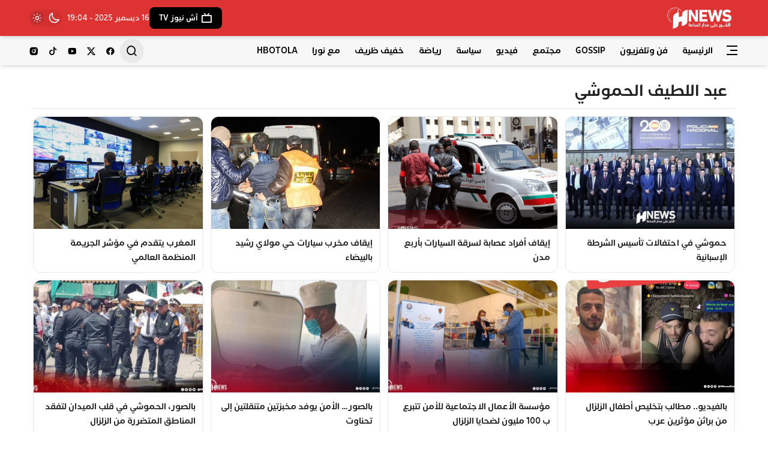

--- FILE ---
content_type: text/html; charset=UTF-8
request_url: https://hnews.ma/tag/%D8%B9%D8%A8%D8%AF-%D8%A7%D9%84%D9%84%D8%B7%D9%8A%D9%81-%D8%A7%D9%84%D8%AD%D9%85%D9%88%D8%B4%D9%8A/
body_size: 29201
content:
<!DOCTYPE html>
<html lang="ar" dir="rtl">

<head>
    <meta charset="UTF-8">
    <meta name="viewport" content="width=device-width, initial-scale=1.0">
    <title>عبد اللطيف الحموشي | H-NEWS آش نيوز</title>
<script> var ajaxurl = 'https://hnews.ma/wp-admin/admin-ajax.php'; </script>
		<!-- All in One SEO Pro 4.9.1.1 - aioseo.com -->
	<meta name="robots" content="max-image-preview:large" />
	<meta name="msvalidate.01" content="358D09257FCDD32599928753E11BCBBC" />
	<meta name="keywords" content="عبد اللطيف الحموشي,الشرطة الإسبانية,الخلايا الإرهابية,فيليبي السادس" />
	<link rel="canonical" href="https://hnews.ma/tag/%d8%b9%d8%a8%d8%af-%d8%a7%d9%84%d9%84%d8%b7%d9%8a%d9%81-%d8%a7%d9%84%d8%ad%d9%85%d9%88%d8%b4%d9%8a/" />
	<link rel="next" href="https://hnews.ma/tag/%D8%B9%D8%A8%D8%AF-%D8%A7%D9%84%D9%84%D8%B7%D9%8A%D9%81-%D8%A7%D9%84%D8%AD%D9%85%D9%88%D8%B4%D9%8A/page/2/" />
	<meta name="generator" content="All in One SEO Pro (AIOSEO) 4.9.1.1" />
		<meta property="og:locale" content="ar_AR" />
		<meta property="og:site_name" content="H-NEWS آش نيوز | الخبر على مدار الساعة - أخبار المغرب" />
		<meta property="og:type" content="article" />
		<meta property="og:title" content="عبد اللطيف الحموشي | H-NEWS آش نيوز" />
		<meta property="og:url" content="https://hnews.ma/tag/%d8%b9%d8%a8%d8%af-%d8%a7%d9%84%d9%84%d8%b7%d9%8a%d9%81-%d8%a7%d9%84%d8%ad%d9%85%d9%88%d8%b4%d9%8a/" />
		<meta property="fb:admins" content="100006059796767" />
		<meta property="og:image" content="https://hnews.ma/wp-content/uploads/2024/12/خلفية-الصور-scaled.jpg" />
		<meta property="og:image:secure_url" content="https://hnews.ma/wp-content/uploads/2024/12/خلفية-الصور-scaled.jpg" />
		<meta property="article:publisher" content="https://www.facebook.com/HNewsofficialpage" />
		<meta name="twitter:card" content="summary_large_image" />
		<meta name="twitter:site" content="@hnewsofficiel" />
		<meta name="twitter:title" content="عبد اللطيف الحموشي | H-NEWS آش نيوز" />
		<meta name="twitter:image" content="https://hnews.ma/wp-content/uploads/2023/09/logo-hnews-new.png.webp" />
		<script type="application/ld+json" class="aioseo-schema">
			{"@context":"https:\/\/schema.org","@graph":[{"@type":"BreadcrumbList","@id":"https:\/\/hnews.ma\/tag\/%D8%B9%D8%A8%D8%AF-%D8%A7%D9%84%D9%84%D8%B7%D9%8A%D9%81-%D8%A7%D9%84%D8%AD%D9%85%D9%88%D8%B4%D9%8A\/#breadcrumblist","itemListElement":[{"@type":"ListItem","@id":"https:\/\/hnews.ma#listItem","position":1,"name":"\u0627\u0644\u0631\u0626\u064a\u0633\u064a\u0629","item":"https:\/\/hnews.ma","nextItem":{"@type":"ListItem","@id":"https:\/\/hnews.ma\/tag\/%d8%b9%d8%a8%d8%af-%d8%a7%d9%84%d9%84%d8%b7%d9%8a%d9%81-%d8%a7%d9%84%d8%ad%d9%85%d9%88%d8%b4%d9%8a\/#listItem","name":"\u0639\u0628\u062f \u0627\u0644\u0644\u0637\u064a\u0641 \u0627\u0644\u062d\u0645\u0648\u0634\u064a"}},{"@type":"ListItem","@id":"https:\/\/hnews.ma\/tag\/%d8%b9%d8%a8%d8%af-%d8%a7%d9%84%d9%84%d8%b7%d9%8a%d9%81-%d8%a7%d9%84%d8%ad%d9%85%d9%88%d8%b4%d9%8a\/#listItem","position":2,"name":"\u0639\u0628\u062f \u0627\u0644\u0644\u0637\u064a\u0641 \u0627\u0644\u062d\u0645\u0648\u0634\u064a","previousItem":{"@type":"ListItem","@id":"https:\/\/hnews.ma#listItem","name":"\u0627\u0644\u0631\u0626\u064a\u0633\u064a\u0629"}}]},{"@type":"CollectionPage","@id":"https:\/\/hnews.ma\/tag\/%D8%B9%D8%A8%D8%AF-%D8%A7%D9%84%D9%84%D8%B7%D9%8A%D9%81-%D8%A7%D9%84%D8%AD%D9%85%D9%88%D8%B4%D9%8A\/#collectionpage","url":"https:\/\/hnews.ma\/tag\/%D8%B9%D8%A8%D8%AF-%D8%A7%D9%84%D9%84%D8%B7%D9%8A%D9%81-%D8%A7%D9%84%D8%AD%D9%85%D9%88%D8%B4%D9%8A\/","name":"\u0639\u0628\u062f \u0627\u0644\u0644\u0637\u064a\u0641 \u0627\u0644\u062d\u0645\u0648\u0634\u064a | H-NEWS \u0622\u0634 \u0646\u064a\u0648\u0632","inLanguage":"ar","isPartOf":{"@id":"https:\/\/hnews.ma\/#website"},"breadcrumb":{"@id":"https:\/\/hnews.ma\/tag\/%D8%B9%D8%A8%D8%AF-%D8%A7%D9%84%D9%84%D8%B7%D9%8A%D9%81-%D8%A7%D9%84%D8%AD%D9%85%D9%88%D8%B4%D9%8A\/#breadcrumblist"}},{"@type":"Organization","@id":"https:\/\/hnews.ma\/#organization","name":"H-NEWS","description":"\u0627\u0644\u062e\u0628\u0631 \u0639\u0644\u0649 \u0645\u062f\u0627\u0631 \u0627\u0644\u0633\u0627\u0639\u0629 - \u0623\u062e\u0628\u0627\u0631 \u0627\u0644\u0645\u063a\u0631\u0628","url":"https:\/\/hnews.ma\/","logo":{"@type":"ImageObject","url":"https:\/\/hnews.ma\/wp-content\/uploads\/2023\/09\/logo-hnews-new.png.webp","@id":"https:\/\/hnews.ma\/tag\/%D8%B9%D8%A8%D8%AF-%D8%A7%D9%84%D9%84%D8%B7%D9%8A%D9%81-%D8%A7%D9%84%D8%AD%D9%85%D9%88%D8%B4%D9%8A\/#organizationLogo"},"image":{"@id":"https:\/\/hnews.ma\/tag\/%D8%B9%D8%A8%D8%AF-%D8%A7%D9%84%D9%84%D8%B7%D9%8A%D9%81-%D8%A7%D9%84%D8%AD%D9%85%D9%88%D8%B4%D9%8A\/#organizationLogo"},"sameAs":["https:\/\/www.facebook.com\/HNewsofficialpage","https:\/\/twitter.com\/hnewsofficiel","https:\/\/www.instagram.com\/hnews.official\/","https:\/\/www.tiktok.com\/@hnews.ma","https:\/\/www.youtube.com\/@hnews-ma"]},{"@type":"WebSite","@id":"https:\/\/hnews.ma\/#website","url":"https:\/\/hnews.ma\/","name":"H-NEWS","alternateName":"\u0622\u0634 \u0646\u064a\u0648\u0632","description":"\u0627\u0644\u062e\u0628\u0631 \u0639\u0644\u0649 \u0645\u062f\u0627\u0631 \u0627\u0644\u0633\u0627\u0639\u0629 - \u0623\u062e\u0628\u0627\u0631 \u0627\u0644\u0645\u063a\u0631\u0628","inLanguage":"ar","publisher":{"@id":"https:\/\/hnews.ma\/#organization"}}]}
		</script>
		<script type="text/javascript">
			(function(c,l,a,r,i,t,y){
			c[a]=c[a]||function(){(c[a].q=c[a].q||[]).push(arguments)};t=l.createElement(r);t.async=1;
			t.src="https://www.clarity.ms/tag/"+i+"?ref=aioseo";y=l.getElementsByTagName(r)[0];y.parentNode.insertBefore(t,y);
		})(window, document, "clarity", "script", "tevuyy804b");
		</script>
		<script>(function(w,d,s,l,i){w[l]=w[l]||[];w[l].push({'gtm.start': new Date().getTime(),event:'gtm.js'});var f=d.getElementsByTagName(s)[0], j=d.createElement(s),dl=l!='dataLayer'?'&l='+l:'';j.async=true;j.src='https://www.googletagmanager.com/gtm.js?id='+i+dl;f.parentNode.insertBefore(j,f);})(window,document,'script','dataLayer',"GTM-NHQ87J66");</script>
		<!-- All in One SEO Pro -->

<link rel='dns-prefetch' href='//www.googletagmanager.com' />
<link rel='dns-prefetch' href='//cdn.jsdelivr.net' />
<link rel="alternate" type="application/rss+xml" title="H-NEWS آش نيوز &laquo; الخلاصة" href="https://hnews.ma/feed/" />
		<style>
			.lazyload,
			.lazyloading {
				max-width: 100%;
			}
		</style>
		<style id='wp-img-auto-sizes-contain-inline-css' type='text/css'>
img:is([sizes=auto i],[sizes^="auto," i]){contain-intrinsic-size:3000px 1500px}
/*# sourceURL=wp-img-auto-sizes-contain-inline-css */
</style>
<link rel='stylesheet' id='dashicons-css' href='https://hnews.ma/wp-includes/css/dashicons.min.css?ver=9af43d9e3abb34604e8b3050ff652ee8' type='text/css' media='all' />
<link rel='stylesheet' id='post-views-counter-frontend-css' href='https://hnews.ma/wp-content/plugins/post-views-counter/css/frontend.min.css?ver=1.6.0' type='text/css' media='all' />
<style id='wp-emoji-styles-inline-css' type='text/css'>

	img.wp-smiley, img.emoji {
		display: inline !important;
		border: none !important;
		box-shadow: none !important;
		height: 1em !important;
		width: 1em !important;
		margin: 0 0.07em !important;
		vertical-align: -0.1em !important;
		background: none !important;
		padding: 0 !important;
	}
/*# sourceURL=wp-emoji-styles-inline-css */
</style>
<style id='wp-block-library-inline-css' type='text/css'>
:root{--wp-block-synced-color:#7a00df;--wp-block-synced-color--rgb:122,0,223;--wp-bound-block-color:var(--wp-block-synced-color);--wp-editor-canvas-background:#ddd;--wp-admin-theme-color:#007cba;--wp-admin-theme-color--rgb:0,124,186;--wp-admin-theme-color-darker-10:#006ba1;--wp-admin-theme-color-darker-10--rgb:0,107,160.5;--wp-admin-theme-color-darker-20:#005a87;--wp-admin-theme-color-darker-20--rgb:0,90,135;--wp-admin-border-width-focus:2px}@media (min-resolution:192dpi){:root{--wp-admin-border-width-focus:1.5px}}.wp-element-button{cursor:pointer}:root .has-very-light-gray-background-color{background-color:#eee}:root .has-very-dark-gray-background-color{background-color:#313131}:root .has-very-light-gray-color{color:#eee}:root .has-very-dark-gray-color{color:#313131}:root .has-vivid-green-cyan-to-vivid-cyan-blue-gradient-background{background:linear-gradient(135deg,#00d084,#0693e3)}:root .has-purple-crush-gradient-background{background:linear-gradient(135deg,#34e2e4,#4721fb 50%,#ab1dfe)}:root .has-hazy-dawn-gradient-background{background:linear-gradient(135deg,#faaca8,#dad0ec)}:root .has-subdued-olive-gradient-background{background:linear-gradient(135deg,#fafae1,#67a671)}:root .has-atomic-cream-gradient-background{background:linear-gradient(135deg,#fdd79a,#004a59)}:root .has-nightshade-gradient-background{background:linear-gradient(135deg,#330968,#31cdcf)}:root .has-midnight-gradient-background{background:linear-gradient(135deg,#020381,#2874fc)}:root{--wp--preset--font-size--normal:16px;--wp--preset--font-size--huge:42px}.has-regular-font-size{font-size:1em}.has-larger-font-size{font-size:2.625em}.has-normal-font-size{font-size:var(--wp--preset--font-size--normal)}.has-huge-font-size{font-size:var(--wp--preset--font-size--huge)}.has-text-align-center{text-align:center}.has-text-align-left{text-align:left}.has-text-align-right{text-align:right}.has-fit-text{white-space:nowrap!important}#end-resizable-editor-section{display:none}.aligncenter{clear:both}.items-justified-left{justify-content:flex-start}.items-justified-center{justify-content:center}.items-justified-right{justify-content:flex-end}.items-justified-space-between{justify-content:space-between}.screen-reader-text{border:0;clip-path:inset(50%);height:1px;margin:-1px;overflow:hidden;padding:0;position:absolute;width:1px;word-wrap:normal!important}.screen-reader-text:focus{background-color:#ddd;clip-path:none;color:#444;display:block;font-size:1em;height:auto;left:5px;line-height:normal;padding:15px 23px 14px;text-decoration:none;top:5px;width:auto;z-index:100000}html :where(.has-border-color){border-style:solid}html :where([style*=border-top-color]){border-top-style:solid}html :where([style*=border-right-color]){border-right-style:solid}html :where([style*=border-bottom-color]){border-bottom-style:solid}html :where([style*=border-left-color]){border-left-style:solid}html :where([style*=border-width]){border-style:solid}html :where([style*=border-top-width]){border-top-style:solid}html :where([style*=border-right-width]){border-right-style:solid}html :where([style*=border-bottom-width]){border-bottom-style:solid}html :where([style*=border-left-width]){border-left-style:solid}html :where(img[class*=wp-image-]){height:auto;max-width:100%}:where(figure){margin:0 0 1em}html :where(.is-position-sticky){--wp-admin--admin-bar--position-offset:var(--wp-admin--admin-bar--height,0px)}@media screen and (max-width:600px){html :where(.is-position-sticky){--wp-admin--admin-bar--position-offset:0px}}

/*# sourceURL=wp-block-library-inline-css */
</style><style id='global-styles-inline-css' type='text/css'>
:root{--wp--preset--aspect-ratio--square: 1;--wp--preset--aspect-ratio--4-3: 4/3;--wp--preset--aspect-ratio--3-4: 3/4;--wp--preset--aspect-ratio--3-2: 3/2;--wp--preset--aspect-ratio--2-3: 2/3;--wp--preset--aspect-ratio--16-9: 16/9;--wp--preset--aspect-ratio--9-16: 9/16;--wp--preset--color--black: #000000;--wp--preset--color--cyan-bluish-gray: #abb8c3;--wp--preset--color--white: #ffffff;--wp--preset--color--pale-pink: #f78da7;--wp--preset--color--vivid-red: #cf2e2e;--wp--preset--color--luminous-vivid-orange: #ff6900;--wp--preset--color--luminous-vivid-amber: #fcb900;--wp--preset--color--light-green-cyan: #7bdcb5;--wp--preset--color--vivid-green-cyan: #00d084;--wp--preset--color--pale-cyan-blue: #8ed1fc;--wp--preset--color--vivid-cyan-blue: #0693e3;--wp--preset--color--vivid-purple: #9b51e0;--wp--preset--gradient--vivid-cyan-blue-to-vivid-purple: linear-gradient(135deg,rgb(6,147,227) 0%,rgb(155,81,224) 100%);--wp--preset--gradient--light-green-cyan-to-vivid-green-cyan: linear-gradient(135deg,rgb(122,220,180) 0%,rgb(0,208,130) 100%);--wp--preset--gradient--luminous-vivid-amber-to-luminous-vivid-orange: linear-gradient(135deg,rgb(252,185,0) 0%,rgb(255,105,0) 100%);--wp--preset--gradient--luminous-vivid-orange-to-vivid-red: linear-gradient(135deg,rgb(255,105,0) 0%,rgb(207,46,46) 100%);--wp--preset--gradient--very-light-gray-to-cyan-bluish-gray: linear-gradient(135deg,rgb(238,238,238) 0%,rgb(169,184,195) 100%);--wp--preset--gradient--cool-to-warm-spectrum: linear-gradient(135deg,rgb(74,234,220) 0%,rgb(151,120,209) 20%,rgb(207,42,186) 40%,rgb(238,44,130) 60%,rgb(251,105,98) 80%,rgb(254,248,76) 100%);--wp--preset--gradient--blush-light-purple: linear-gradient(135deg,rgb(255,206,236) 0%,rgb(152,150,240) 100%);--wp--preset--gradient--blush-bordeaux: linear-gradient(135deg,rgb(254,205,165) 0%,rgb(254,45,45) 50%,rgb(107,0,62) 100%);--wp--preset--gradient--luminous-dusk: linear-gradient(135deg,rgb(255,203,112) 0%,rgb(199,81,192) 50%,rgb(65,88,208) 100%);--wp--preset--gradient--pale-ocean: linear-gradient(135deg,rgb(255,245,203) 0%,rgb(182,227,212) 50%,rgb(51,167,181) 100%);--wp--preset--gradient--electric-grass: linear-gradient(135deg,rgb(202,248,128) 0%,rgb(113,206,126) 100%);--wp--preset--gradient--midnight: linear-gradient(135deg,rgb(2,3,129) 0%,rgb(40,116,252) 100%);--wp--preset--font-size--small: 13px;--wp--preset--font-size--medium: 20px;--wp--preset--font-size--large: 36px;--wp--preset--font-size--x-large: 42px;--wp--preset--spacing--20: 0.44rem;--wp--preset--spacing--30: 0.67rem;--wp--preset--spacing--40: 1rem;--wp--preset--spacing--50: 1.5rem;--wp--preset--spacing--60: 2.25rem;--wp--preset--spacing--70: 3.38rem;--wp--preset--spacing--80: 5.06rem;--wp--preset--shadow--natural: 6px 6px 9px rgba(0, 0, 0, 0.2);--wp--preset--shadow--deep: 12px 12px 50px rgba(0, 0, 0, 0.4);--wp--preset--shadow--sharp: 6px 6px 0px rgba(0, 0, 0, 0.2);--wp--preset--shadow--outlined: 6px 6px 0px -3px rgb(255, 255, 255), 6px 6px rgb(0, 0, 0);--wp--preset--shadow--crisp: 6px 6px 0px rgb(0, 0, 0);}:where(.is-layout-flex){gap: 0.5em;}:where(.is-layout-grid){gap: 0.5em;}body .is-layout-flex{display: flex;}.is-layout-flex{flex-wrap: wrap;align-items: center;}.is-layout-flex > :is(*, div){margin: 0;}body .is-layout-grid{display: grid;}.is-layout-grid > :is(*, div){margin: 0;}:where(.wp-block-columns.is-layout-flex){gap: 2em;}:where(.wp-block-columns.is-layout-grid){gap: 2em;}:where(.wp-block-post-template.is-layout-flex){gap: 1.25em;}:where(.wp-block-post-template.is-layout-grid){gap: 1.25em;}.has-black-color{color: var(--wp--preset--color--black) !important;}.has-cyan-bluish-gray-color{color: var(--wp--preset--color--cyan-bluish-gray) !important;}.has-white-color{color: var(--wp--preset--color--white) !important;}.has-pale-pink-color{color: var(--wp--preset--color--pale-pink) !important;}.has-vivid-red-color{color: var(--wp--preset--color--vivid-red) !important;}.has-luminous-vivid-orange-color{color: var(--wp--preset--color--luminous-vivid-orange) !important;}.has-luminous-vivid-amber-color{color: var(--wp--preset--color--luminous-vivid-amber) !important;}.has-light-green-cyan-color{color: var(--wp--preset--color--light-green-cyan) !important;}.has-vivid-green-cyan-color{color: var(--wp--preset--color--vivid-green-cyan) !important;}.has-pale-cyan-blue-color{color: var(--wp--preset--color--pale-cyan-blue) !important;}.has-vivid-cyan-blue-color{color: var(--wp--preset--color--vivid-cyan-blue) !important;}.has-vivid-purple-color{color: var(--wp--preset--color--vivid-purple) !important;}.has-black-background-color{background-color: var(--wp--preset--color--black) !important;}.has-cyan-bluish-gray-background-color{background-color: var(--wp--preset--color--cyan-bluish-gray) !important;}.has-white-background-color{background-color: var(--wp--preset--color--white) !important;}.has-pale-pink-background-color{background-color: var(--wp--preset--color--pale-pink) !important;}.has-vivid-red-background-color{background-color: var(--wp--preset--color--vivid-red) !important;}.has-luminous-vivid-orange-background-color{background-color: var(--wp--preset--color--luminous-vivid-orange) !important;}.has-luminous-vivid-amber-background-color{background-color: var(--wp--preset--color--luminous-vivid-amber) !important;}.has-light-green-cyan-background-color{background-color: var(--wp--preset--color--light-green-cyan) !important;}.has-vivid-green-cyan-background-color{background-color: var(--wp--preset--color--vivid-green-cyan) !important;}.has-pale-cyan-blue-background-color{background-color: var(--wp--preset--color--pale-cyan-blue) !important;}.has-vivid-cyan-blue-background-color{background-color: var(--wp--preset--color--vivid-cyan-blue) !important;}.has-vivid-purple-background-color{background-color: var(--wp--preset--color--vivid-purple) !important;}.has-black-border-color{border-color: var(--wp--preset--color--black) !important;}.has-cyan-bluish-gray-border-color{border-color: var(--wp--preset--color--cyan-bluish-gray) !important;}.has-white-border-color{border-color: var(--wp--preset--color--white) !important;}.has-pale-pink-border-color{border-color: var(--wp--preset--color--pale-pink) !important;}.has-vivid-red-border-color{border-color: var(--wp--preset--color--vivid-red) !important;}.has-luminous-vivid-orange-border-color{border-color: var(--wp--preset--color--luminous-vivid-orange) !important;}.has-luminous-vivid-amber-border-color{border-color: var(--wp--preset--color--luminous-vivid-amber) !important;}.has-light-green-cyan-border-color{border-color: var(--wp--preset--color--light-green-cyan) !important;}.has-vivid-green-cyan-border-color{border-color: var(--wp--preset--color--vivid-green-cyan) !important;}.has-pale-cyan-blue-border-color{border-color: var(--wp--preset--color--pale-cyan-blue) !important;}.has-vivid-cyan-blue-border-color{border-color: var(--wp--preset--color--vivid-cyan-blue) !important;}.has-vivid-purple-border-color{border-color: var(--wp--preset--color--vivid-purple) !important;}.has-vivid-cyan-blue-to-vivid-purple-gradient-background{background: var(--wp--preset--gradient--vivid-cyan-blue-to-vivid-purple) !important;}.has-light-green-cyan-to-vivid-green-cyan-gradient-background{background: var(--wp--preset--gradient--light-green-cyan-to-vivid-green-cyan) !important;}.has-luminous-vivid-amber-to-luminous-vivid-orange-gradient-background{background: var(--wp--preset--gradient--luminous-vivid-amber-to-luminous-vivid-orange) !important;}.has-luminous-vivid-orange-to-vivid-red-gradient-background{background: var(--wp--preset--gradient--luminous-vivid-orange-to-vivid-red) !important;}.has-very-light-gray-to-cyan-bluish-gray-gradient-background{background: var(--wp--preset--gradient--very-light-gray-to-cyan-bluish-gray) !important;}.has-cool-to-warm-spectrum-gradient-background{background: var(--wp--preset--gradient--cool-to-warm-spectrum) !important;}.has-blush-light-purple-gradient-background{background: var(--wp--preset--gradient--blush-light-purple) !important;}.has-blush-bordeaux-gradient-background{background: var(--wp--preset--gradient--blush-bordeaux) !important;}.has-luminous-dusk-gradient-background{background: var(--wp--preset--gradient--luminous-dusk) !important;}.has-pale-ocean-gradient-background{background: var(--wp--preset--gradient--pale-ocean) !important;}.has-electric-grass-gradient-background{background: var(--wp--preset--gradient--electric-grass) !important;}.has-midnight-gradient-background{background: var(--wp--preset--gradient--midnight) !important;}.has-small-font-size{font-size: var(--wp--preset--font-size--small) !important;}.has-medium-font-size{font-size: var(--wp--preset--font-size--medium) !important;}.has-large-font-size{font-size: var(--wp--preset--font-size--large) !important;}.has-x-large-font-size{font-size: var(--wp--preset--font-size--x-large) !important;}
/*# sourceURL=global-styles-inline-css */
</style>

<style id='classic-theme-styles-inline-css' type='text/css'>
/*! This file is auto-generated */
.wp-block-button__link{color:#fff;background-color:#32373c;border-radius:9999px;box-shadow:none;text-decoration:none;padding:calc(.667em + 2px) calc(1.333em + 2px);font-size:1.125em}.wp-block-file__button{background:#32373c;color:#fff;text-decoration:none}
/*# sourceURL=/wp-includes/css/classic-themes.min.css */
</style>
<link rel='stylesheet' id='sps_front_css-css' href='https://hnews.ma/wp-content/plugins/sync-post-with-other-site/assets/css/sps_front_style.css?rand=982&#038;ver=1.9.1' type='text/css' media='all' />
<link rel='stylesheet' id='remixicon-css' href='https://cdn.jsdelivr.net/npm/remixicon@4.3.0/fonts/remixicon.css' type='text/css' media='all' />
<link rel='stylesheet' id='qma-style-css' href='https://hnews.ma/wp-content/themes/HnewsV02/style.min.css?ver=7' type='text/css' media='all' />
<style id='qma-style-inline-css' type='text/css'>
#id_77_0 img{height:60px;padding-right:5px;padding-left:5px;padding-top:5px;padding-bottom:5px;}#id_47_8 img{height:50px;padding-top:5px;padding-bottom:5px;}#id_21_11{background:#db2777;color:#ffffff;border-color:#ffffff;}#id_36_12{background:#0d9488;color:#ffffff;border-color:#ffffff;}#id_40_14{background:#000000;color:#ffffff;border-color:#ffffff;}#id_64_17 img{height:60px;padding-right:5px;padding-left:5px;padding-top:5px;padding-bottom:5px;}
@font-face{font-family:"qma";font-weight:100;src:url(https://hnews.ma/AP-Medium.woff);}@font-face{font-family:"qma";font-weight:400;src:url(https://hnews.ma/AP-SemiBold.woff);}@font-face{font-family:"qma";font-weight:600;src:url(https://hnews.ma/AP-Bold.woff);}:root{--placeholder-url:url(https://hnews.ma/wp-content/uploads/2024/12/خلفية-الصور-scaled.jpg);}@media (min-width:992px){.header-top .container{max-width:1170px;}}@media (min-width:992px){.header-middle .container{max-width:1200px;}}@media (min-width:992px){.header-bottom .container{max-width:1200px;}}html:not(.dark) #qma-header-top{--header-top-bg:;}html:not(.dark) #qma-header-middle{background-color:#dd3333;--section-bg:#dd3333;--header-middle-bg:#dd3333;}html:not(.dark) #qma-header-bottom{background-color:#f7f7f7;--section-bg:#f7f7f7;--header-bottom-bg:#f7f7f7;}html:not(.dark) #qma-header-mobile .innr{background-color:#dd3333;--section-bg:#dd3333;--header-mobile-bg:#dd3333;}html:not(.dark) #block_81_5{--block-color:#dd3333;--block-bg:;}html:not(.dark) #block_99_1{--block-bg:;}html:not(.dark) #block_47_133{--block-bg:;}html:not(.dark) #block_42_6{--block-bg:;}html:not(.dark) #block_58_2{--block-bg:;}html:not(.dark) #block_73_3{--block-color:#4f46e5;background-color:#f5f3ff;--section-bg:#f5f3ff;--block-bg:#f5f3ff;}html:not(.dark) #block_62_1{--block-color:#0d9488;background-color:#ecfdf5;--section-bg:#ecfdf5;--block-bg:#ecfdf5;}html:not(.dark) #block_18_3{--block-color:#dd9933;background-color:#faf7e8;--section-bg:#faf7e8;--block-bg:#faf7e8;}html:not(.dark) #block_67_1{--block-bg:;}html:not(.dark) #block_81_7{--block-color:#dd3333;background-color:#ffffff;--section-bg:#ffffff;--block-bg:#ffffff;}#block_81_7{--qma-spacing:0.5rem;}html:not(.dark) #block_5_8{--block-bg:;}html:not(.dark) #block_74_8{--block-bg:;}html:not(.dark) #block_22_2{--block-bg:;}html:not(.dark) #block_19_7{--block-bg:;}html:not(.dark) #sec_74_5{--sec-bg:;}html:not(.dark) #sec_18_55{--sec-bg:;}html:not(.dark) #sec_67_6{--sec-bg:;}html:not(.dark) #sec_36_3{--sec-bg:;}html:not(.dark) #sec_79_10{--sec-bg:;}html:not(.dark) #sec_21_7{background-color:#dd3333;--section-bg:#dd3333;--sec-bg:#dd3333;}#sec_21_7{--qma-spacing:3rem;}html:not(.dark) #sec_20_8{--sec-bg:;}html:not(.dark) #sec_55_7{--sec-bg:;}@media (min-width:992px){#qma-drawer{max-width:300px;}}@media (min-width:992px){body.home .wrapper .container{max-width:1200px;}}@media (min-width:992px){.qma-footer .container{max-width:1000px;}}.soc_99_0 a{}.soc_99_1 a{}.soc_99_2 a{}.soc_99_3 a{}.soc_99_4 a{}@media (min-width:992px){.archive-page .container{max-width:1170px;}}
/*# sourceURL=qma-style-inline-css */
</style>
<script type="text/javascript" src="https://hnews.ma/wp-includes/js/jquery/jquery.min.js?ver=3.7.1" id="jquery-core-js"></script>
<script type="text/javascript" src="https://hnews.ma/wp-includes/js/jquery/jquery-migrate.min.js?ver=3.4.1" id="jquery-migrate-js"></script>

<!-- Google tag (gtag.js) snippet added by Site Kit -->
<!-- Google Analytics snippet added by Site Kit -->
<script type="text/javascript" src="https://www.googletagmanager.com/gtag/js?id=GT-NC6ZC7V" id="google_gtagjs-js" async></script>
<script type="text/javascript" id="google_gtagjs-js-after">
/* <![CDATA[ */
window.dataLayer = window.dataLayer || [];function gtag(){dataLayer.push(arguments);}
gtag("set","linker",{"domains":["hnews.ma"]});
gtag("js", new Date());
gtag("set", "developer_id.dZTNiMT", true);
gtag("config", "GT-NC6ZC7V");
 window._googlesitekit = window._googlesitekit || {}; window._googlesitekit.throttledEvents = []; window._googlesitekit.gtagEvent = (name, data) => { var key = JSON.stringify( { name, data } ); if ( !! window._googlesitekit.throttledEvents[ key ] ) { return; } window._googlesitekit.throttledEvents[ key ] = true; setTimeout( () => { delete window._googlesitekit.throttledEvents[ key ]; }, 5 ); gtag( "event", name, { ...data, event_source: "site-kit" } ); }; 
//# sourceURL=google_gtagjs-js-after
/* ]]> */
</script>
<link rel="https://api.w.org/" href="https://hnews.ma/wp-json/" /><link rel="alternate" title="JSON" type="application/json" href="https://hnews.ma/wp-json/wp/v2/tags/881" /><meta name="generator" content="Site Kit by Google 1.168.0" />		<script>
			document.documentElement.className = document.documentElement.className.replace('no-js', 'js');
		</script>
				<style>
			.no-js img.lazyload {
				display: none;
			}

			figure.wp-block-image img.lazyloading {
				min-width: 150px;
			}

			.lazyload,
			.lazyloading {
				--smush-placeholder-width: 100px;
				--smush-placeholder-aspect-ratio: 1/1;
				width: var(--smush-image-width, var(--smush-placeholder-width)) !important;
				aspect-ratio: var(--smush-image-aspect-ratio, var(--smush-placeholder-aspect-ratio)) !important;
			}

						.lazyload, .lazyloading {
				opacity: 0;
			}

			.lazyloaded {
				opacity: 1;
				transition: opacity 400ms;
				transition-delay: 0ms;
			}

					</style>
		

<!-- WPMobile.App -->
<meta name="theme-color" content="#c60801" />
<meta name="msapplication-navbutton-color" content="#c60801" />
<meta name="apple-mobile-web-app-status-bar-style" content="#c60801" />
<!-- / WPMobile.App -->

    <script>
        if (localStorage.getItem('color-theme') === 'dark' ||
            (!('color-theme' in localStorage) && window.matchMedia('(prefers-color-scheme: dark)').matches)) {
            document.documentElement.classList.add('dark');
        } else {
            document.documentElement.classList.remove('dark');
        }
    </script>
<style>
/*header*/
.card-excerpt{font-weight:100}
.entry-content p{font-weight: 100;}
@media (min-width: 768px){
  #sec_18_55 .blocks-content{order:2}
}
#news-qma_widgets-11 .card-excerpt{overflow: hidden;display: -webkit-box;-webkit-box-orient: vertical;-webkit-line-clamp: 6;}
.card-up .det,.card-down .det{padding-inline-start: .5rem;}
.card-up,.card-down{padding: .5rem;}
/*poll*/
.wp-polls ul li, .wp-polls-ul li, .wp-polls-ans ul li {text-align: right;background-image: none;display: block;}
.wp-polls ul, .wp-polls-ul, .wp-polls-ans ul  {text-align: right;list-style: none;float: none;}
.wp-polls ul li:before, .wp-polls-ans ul li:before, #sidebar ul ul li:before {content: '';}
.wp-polls IMG, .wp-polls LABEL , .wp-polls INPUT, .wp-polls-loading IMG, .wp-polls-image IMG {display: inline;border: 0px;padding: 0px;margin: 0px;}
.wp-polls-ul {padding: 0px;margin: 0px 0px 10px 10px;}
.wp-polls-ans {width:100%;filter: alpha(opacity=100);-moz-opacity: 1;opacity: 1;}

</style>
<meta name="description" content="آش نيوز ">    <meta name="theme-color" content="#dd3333">
<!-- There is no amphtml version available for this URL. -->    <style>
        @font-face {
		  font-family: 'Framework7 Icons';
		  font-style: normal;
		  font-weight: 400;
		  src: url("https://hnews.ma/wp-content/plugins/wpappninja/themes/wpmobileapp/includes/fonts/Framework7Icons-Regular.eot?2019");
		  src: local('Framework7 Icons'),
    		 local('Framework7Icons-Regular'),
    		 url("https://hnews.ma/wp-content/plugins/wpappninja/themes/wpmobileapp/includes/fonts/Framework7Icons-Regular.woff2?2019") format("woff2"),
    		 url("https://hnews.ma/wp-content/plugins/wpappninja/themes/wpmobileapp/includes/fonts/Framework7Icons-Regular.woff?2019") format("woff"),
    		 url("https://hnews.ma/wp-content/plugins/wpappninja/themes/wpmobileapp/includes/fonts/Framework7Icons-Regular.ttf?2019") format("truetype");
		}

		.f7-icons, .framework7-icons {
		  font-family: 'Framework7 Icons';
		  font-weight: normal;
		  font-style: normal;
		  font-size: 25px;
		  line-height: 1;
		  letter-spacing: normal;
		  text-transform: none;
		  display: inline-block;
		  white-space: nowrap;
		  word-wrap: normal;
		  direction: ltr;
		  -webkit-font-smoothing: antialiased;
		  text-rendering: optimizeLegibility;
		  -moz-osx-font-smoothing: grayscale;
		  -webkit-font-feature-settings: "liga";
		  -moz-font-feature-settings: "liga=1";
		  -moz-font-feature-settings: "liga";
		  font-feature-settings: "liga";
		}
    </style>
<style type="text/css">:root{--primary:#dd3333}.dark:root{--primary:#dd3333}:root{--qma-radius:0.75rem}:root{--qma-spacing:0.75rem}:root{--qma-clamp:2}body{font-family:"qma";font-size:16px;}.qma-block .block-title .the-subtitle{font-size:1.2rem;}.header-top{font-size:1rem;}:root{--header-middle-color:#ffffff}.header-middle{font-size:1.2rem;}:root{--header-bottom-color:#000000}.header-bottom{font-size:1rem;}:root{--header-mobile-color:#ffffff}.header-mobile{font-size:1rem;}:root{--drawer-bg:#ffffff}:root{--drawer-color:#000000}:root{--footer-bg:#f4f4f4}:root{--footer-color:#000000}:root{--notice-bg:#dd2727}:root{--notice-color:#ffffff}</style><link rel="icon" href="https://hnews.ma/wp-content/uploads/2023/10/cropped-hnews-logo-app-32x32.png" sizes="32x32" />
<link rel="icon" href="https://hnews.ma/wp-content/uploads/2023/10/cropped-hnews-logo-app-192x192.png" sizes="192x192" />
<link rel="apple-touch-icon" href="https://hnews.ma/wp-content/uploads/2023/10/cropped-hnews-logo-app-180x180.png" />
<meta name="msapplication-TileImage" content="https://hnews.ma/wp-content/uploads/2023/10/cropped-hnews-logo-app-270x270.png" />
		<style type="text/css"></style>
		<script type="text/javascript"></script>
				<h1 style="display:none"> آش نيوز - الخبر على مدار الساعة - اخبار المغرب وأخبار مغربية </h1>
			<meta name="robots" content="max-image-preview:large">

<style id='qma-widget-inline-css' type='text/css'>
html:not(.dark) #apps-qma_widgets-15{--block-bg:;}
/*# sourceURL=qma-widget-inline-css */
</style>
</head>

<body data-rsssl=1 class="rtl archive tag tag-881 wp-theme-HnewsV02 bg-body ht-full hm-shadow hm-fixed hm-full hb-shadow hb-fixed hb-full hmb-shadow hmb-fixed ft-wid-1 ft-center gt-right block-16 drawer-right sidebar-full sec-sticky">
    <div id="ad_47_1" class="bnrDesk before_header"><script src='https://www.googletagservices.com/tag/js/gpt.js'> googletag.pubads().definePassback('/23008328068/Pave', [[970, 250], [970, 250], [728, 90]]).display(); </script></div>    <div id="qma-header-mobile" class="qma-header header-mobile">
        <div class="container">
            <div class="innr">
                <div class="h-right"><div id="id_85_4" class="comp-drawer" data-hs-overlay="#qma-drawer"><i class="ri-menu-3-fill"></i></div></div>
                <div class="h-middle"><a id="id_47_8" class="center-logo" href="https://hnews.ma" aria-label="H-NEWS آش نيوز"><img data-src="https://hnews.ma/wp-content/uploads/2024/12/logo-hnews-new.png" class="qma-logo-img lazyload" data-light="https://hnews.ma/wp-content/uploads/2024/12/logo-hnews-new.png" data-dark="https://hnews.ma/wp-content/uploads/2024/12/logo-hnews-new.png" alt="H-NEWS آش نيوز" src="[data-uri]" style="--smush-placeholder-width: 500px; --smush-placeholder-aspect-ratio: 500/180;"></a></div>
                <div class="h-left"><div id="id_36_1" class="comp-dark theme-toggle"><div class="darkm group hs-dark-mode-active:bg-white/10 hs-dark-mode-active:scale-75 hs-dark-mode" data-hs-theme-click-value="dark"><svg data-slot="icon" fill="none" stroke-width="2" stroke="currentColor" viewBox="0 0 24 24" xmlns="http://www.w3.org/2000/svg" aria-hidden="true"><path stroke-linecap="round" stroke-linejoin="round" d="M21.752 15.002A9.72 9.72 0 0 1 18 15.75c-5.385 0-9.75-4.365-9.75-9.75 0-1.33.266-2.597.748-3.752A9.753 9.753 0 0 0 3 11.25C3 16.635 7.365 21 12.75 21a9.753 9.753 0 0 0 9.002-5.998Z"></path></svg></div><div class="lightm group hs-dark-mode hs-dark-mode-active:bg-transparent hs-dark-mode-active:scale-100" data-hs-theme-click-value="light"><svg viewBox="0 0 24 24" fill="none" stroke-width="1.5" stroke-linecap="round" stroke-linejoin="round"><path d="M15 12a3 3 0 1 1-6 0 3 3 0 0 1 6 0Z" stroke="currentColor"></path><path d="M12 4v1M17.66 6.344l-.828.828M20.005 12.004h-1M17.66 17.664l-.828-.828M12 20.01V19M6.34 17.664l.835-.836M3.995 12.004h1.01M6 6l.835.836" stroke="currentColor"></path></svg></div></div><div id="id_22_15" class="comp-search-modal" data-hs-overlay="#search-modal"><i class="ri-search-line"></i></div></div>
            </div>
        </div>
    </div>
    <div id="qma-header-middle" class="qma-header header-middle">
        <div class="container">
            <div class="innr">
                <div class="h-right"><a id="id_77_0"  href="https://hnews.ma" aria-label="H-NEWS آش نيوز"><img data-src="https://hnews.ma/wp-content/uploads/2024/12/logo-hnews-new.png" class="qma-logo-img lazyload" data-light="https://hnews.ma/wp-content/uploads/2024/12/logo-hnews-new.png" data-dark="https://hnews.ma/wp-content/uploads/2024/12/logo-hnews-new.png" alt="H-NEWS آش نيوز" src="[data-uri]" style="--smush-placeholder-width: 500px; --smush-placeholder-aspect-ratio: 500/180;"></a></div>
                <div class="h-middle"></div>
                <div class="h-left"><a id="id_40_14" href="https://www.youtube.com/@hnews-ma" class="comp-button items-center  rounded-lg" aria-label="آش نيوز  TV"><i class="text-xl me-1 ico ri-tv-line"></i><span class="text-sm title">آش نيوز  TV</span></a><span id="id_6_13" class="comp-date">16 ديسمبر 2025 - 19:04</span><div id="id_36_1" class="comp-dark theme-toggle"><div class="darkm group hs-dark-mode-active:bg-white/10 hs-dark-mode-active:scale-75 hs-dark-mode" data-hs-theme-click-value="dark"><svg data-slot="icon" fill="none" stroke-width="2" stroke="currentColor" viewBox="0 0 24 24" xmlns="http://www.w3.org/2000/svg" aria-hidden="true"><path stroke-linecap="round" stroke-linejoin="round" d="M21.752 15.002A9.72 9.72 0 0 1 18 15.75c-5.385 0-9.75-4.365-9.75-9.75 0-1.33.266-2.597.748-3.752A9.753 9.753 0 0 0 3 11.25C3 16.635 7.365 21 12.75 21a9.753 9.753 0 0 0 9.002-5.998Z"></path></svg></div><div class="lightm group hs-dark-mode hs-dark-mode-active:bg-transparent hs-dark-mode-active:scale-100" data-hs-theme-click-value="light"><svg viewBox="0 0 24 24" fill="none" stroke-width="1.5" stroke-linecap="round" stroke-linejoin="round"><path d="M15 12a3 3 0 1 1-6 0 3 3 0 0 1 6 0Z" stroke="currentColor"></path><path d="M12 4v1M17.66 6.344l-.828.828M20.005 12.004h-1M17.66 17.664l-.828-.828M12 20.01V19M6.34 17.664l.835-.836M3.995 12.004h1.01M6 6l.835.836" stroke="currentColor"></path></svg></div></div></div>
            </div>
        </div>
    </div>
    <div id="qma-header-bottom" class="qma-header header-bottom">
        <div class="container">
            <div class="innr">
                <div class="h-right"><div id="id_85_4" class="comp-drawer" data-hs-overlay="#qma-drawer"><i class="ri-menu-3-fill"></i></div><ul id="id_59_5" class="qma-menu menu-skin-0 flex md:flex-wrap"><li id="menu-item-1250" class="group flex-0 "><a href="/" class="p-3 relative w-full flex items-center gap-x-1.5 group " title="الرئيسية"><span class="flex-1 text-start">الرئيسية</span></a></li><li id="menu-item-1238" class="group flex-0 "><a href="https://hnews.ma/category/art/" class="p-3 relative w-full flex items-center gap-x-1.5 group " title="فن وتلفزيون"><span class="flex-1 text-start">فن وتلفزيون</span></a></li><li id="menu-item-32472" class="group flex-0 "><a href="https://hnews.ma/category/scanner/" class="p-3 relative w-full flex items-center gap-x-1.5 group " title="GOSSIP"><span class="flex-1 text-start">GOSSIP</span></a></li><li id="menu-item-1240" class="group flex-0 "><a href="https://hnews.ma/category/societe/" class="p-3 relative w-full flex items-center gap-x-1.5 group " title="مجتمع"><span class="flex-1 text-start">مجتمع</span></a></li><li id="menu-item-1256" class="group flex-0 "><a href="https://hnews.ma/category/video/" class="p-3 relative w-full flex items-center gap-x-1.5 group " title="فيديو"><span class="flex-1 text-start">فيديو</span></a></li><li id="menu-item-1241" class="group flex-0 "><a href="https://hnews.ma/category/politique/" class="p-3 relative w-full flex items-center gap-x-1.5 group " title="سياسة"><span class="flex-1 text-start">سياسة</span></a></li><li id="menu-item-1242" class="group flex-0 "><a href="https://hnews.ma/category/sport/" class="p-3 relative w-full flex items-center gap-x-1.5 group " title="رياضة"><span class="flex-1 text-start">رياضة</span></a></li><li id="menu-item-1554" class="group flex-0 "><a href="https://hnews.ma/category/khfif-drif/" class="p-3 relative w-full flex items-center gap-x-1.5 group " title="خفيف ظريف"><span class="flex-1 text-start">خفيف ظريف</span></a></li><li id="menu-item-5701" class="group flex-0 "><a href="https://hnews.ma/category/nora/" class="p-3 relative w-full flex items-center gap-x-1.5 group " title="مع نورا"><span class="flex-1 text-start">مع نورا</span></a></li><li id="menu-item-41358" class="group flex-0 "><a href="https://botola.hnews.ma" class="p-3 relative w-full flex items-center gap-x-1.5 group " title="HBOTOLA"><span class="flex-1 text-start">HBOTOLA</span></a></li></ul></div>
                <div class="h-middle"></div>
                <div class="h-left"><div class="search-form-instance"><form role="search" method="get" class="search-form" action="https://hnews.ma/"><input type="text" name="s" aria-label="Search"><button type="submit" class="search-button"><i class="ri-search-line"></i></button><div class="search-icon"><i class="ri-search-line"></i></div></form></div><div id="id_23_7" class="comp-social-inline qma-social"><div class="soc_99_0 flex-1"><a href="https://www.facebook.com/HNewsofficialpage" class="flex items-center justify-center flex-1 gap-1 p-2 py-1 rounded-lg" aria-label="فيسبوك"><i class="ri-facebook-circle-fill"></i></a></div><div class="soc_99_1 flex-1"><a href="#twitter" class="flex items-center justify-center flex-1 gap-1 p-2 py-1 rounded-lg" aria-label="تويتر"><i class="ri-twitter-x-fill"></i></a></div><div class="soc_99_2 flex-1"><a href="https://www.youtube.com/@hnews-ma" class="flex items-center justify-center flex-1 gap-1 p-2 py-1 rounded-lg" aria-label="يوتيوب"><i class="ri-youtube-fill"></i></a></div><div class="soc_99_3 flex-1"><a href="https://www.tiktok.com/@hnews.ma" class="flex items-center justify-center flex-1 gap-1 p-2 py-1 rounded-lg" aria-label="tiktok"><i class="ri-tiktok-fill"></i></a></div><div class="soc_99_4 flex-1"><a href="https://www.instagram.com/hnews.official/" class="flex items-center justify-center flex-1 gap-1 p-2 py-1 rounded-lg" aria-label="انستغرام"><i class="ri-instagram-fill"></i></a></div></div></div>
            </div>
        </div>
    </div>
<div class="wrapper"><div class="archive-page my-qma px-qma">
    <div class="container">
        <div class="innr md:flex gap-qma">

            <main class="qma-category-content main-content">
                <header class="border-b entry-header p-qma mb-qma border-slate-200 dark:border-slate-800">
                    <h1 class="text-3xl page-title">عبد اللطيف الحموشي</h1>                </header>
                                    <div id="qmalist" class="qma-plist grid gap-qma dark:text-white md:grid-cols-4" data-card="2" data-parm="thumbnail,title,url">
                        <article class="qma-card card-2 group post-49621 post type-post status-publish format-standard has-post-thumbnail hentry category-hnews category-societe tag-577 tag-8932 tag-881 tag-13275">
            <div class="thumbnail">
            <span class="img">
                <img width="800" height="450" src="https://hnews.ma/wp-content/uploads/2024/05/الحموشي-scaled.jpg" class="attachment-post-thumbnail size-post-thumbnail wp-post-image" alt="الحموشي" decoding="async" fetchpriority="high" srcset="https://hnews.ma/wp-content/uploads/2024/05/الحموشي-scaled.jpg 800w, https://hnews.ma/wp-content/uploads/2024/05/الحموشي-300x169.jpg 300w, https://hnews.ma/wp-content/uploads/2024/05/الحموشي-768x432.jpg 768w" sizes="(max-width: 800px) 100vw, 800px" />            </span>
                                </div>
    
    <div class="det">
                            <h3 class="card-title">حموشي في احتفالات تأسيس الشرطة الإسبانية</h3>
                    </div>
            <a href="https://hnews.ma/49621/" class="ap-link" aria-label="حموشي في احتفالات تأسيس الشرطة الإسبانية"></a>
    </article><article class="qma-card card-2 group post-30686 post type-post status-publish format-standard has-post-thumbnail hentry category-hnews category-societe tag----2 tag-1113 tag-826 tag-881 tag-733">
            <div class="thumbnail">
            <span class="img">
                <img width="1200" height="900" data-src="https://hnews.ma/wp-content/uploads/2023/10/Design-sans-titre_20231011_193814_0000.png" class="attachment-post-thumbnail size-post-thumbnail wp-post-image lazyload" alt="مبحوث عنه" decoding="async" data-srcset="https://hnews.ma/wp-content/uploads/2023/10/Design-sans-titre_20231011_193814_0000.png 1200w, https://hnews.ma/wp-content/uploads/2023/10/Design-sans-titre_20231011_193814_0000-300x225.png 300w, https://hnews.ma/wp-content/uploads/2023/10/Design-sans-titre_20231011_193814_0000-1024x768.png 1024w, https://hnews.ma/wp-content/uploads/2023/10/Design-sans-titre_20231011_193814_0000-768x576.png 768w" data-sizes="(max-width: 1200px) 100vw, 1200px" src="[data-uri]" style="--smush-placeholder-width: 1200px; --smush-placeholder-aspect-ratio: 1200/900;" />            </span>
                                </div>
    
    <div class="det">
                            <h3 class="card-title">إيقاف أفراد عصابة لسرقة السيارات بأربع مدن</h3>
                    </div>
            <a href="https://hnews.ma/30686/" class="ap-link" aria-label="إيقاف أفراد عصابة لسرقة السيارات بأربع مدن"></a>
    </article><article class="qma-card card-2 group post-27831 post type-post status-publish format-standard has-post-thumbnail hentry category-hnews category-societe tag-4743 tag-314 tag-5086 tag-5094 tag-881">
            <div class="thumbnail">
            <span class="img">
                <img width="470" height="313" data-src="https://hnews.ma/wp-content/uploads/2023/05/mojrim_casa_cawalisse_862091984.jpg" class="attachment-post-thumbnail size-post-thumbnail wp-post-image lazyload" alt="اعتقال" decoding="async" data-srcset="https://hnews.ma/wp-content/uploads/2023/05/mojrim_casa_cawalisse_862091984.jpg 470w, https://hnews.ma/wp-content/uploads/2023/05/mojrim_casa_cawalisse_862091984-300x200.jpg 300w" data-sizes="(max-width: 470px) 100vw, 470px" src="[data-uri]" style="--smush-placeholder-width: 470px; --smush-placeholder-aspect-ratio: 470/313;" />            </span>
                                </div>
    
    <div class="det">
                            <h3 class="card-title">إيقاف مخرب سيارات حي مولاي رشيد بالبيضاء</h3>
                    </div>
            <a href="https://hnews.ma/27831/" class="ap-link" aria-label="إيقاف مخرب سيارات حي مولاي رشيد بالبيضاء"></a>
    </article><article class="qma-card card-2 group post-27819 post type-post status-publish format-standard has-post-thumbnail hentry category-hnews category-societe tag-5086 tag-5085 tag-881 tag-2284 tag-2807">
            <div class="thumbnail">
            <span class="img">
                <img width="800" height="533" data-src="https://hnews.ma/wp-content/uploads/2023/05/الأمن-الوطني.jpeg" class="attachment-post-thumbnail size-post-thumbnail wp-post-image lazyload" alt="أمن وطني" decoding="async" data-srcset="https://hnews.ma/wp-content/uploads/2023/05/الأمن-الوطني.jpeg 800w, https://hnews.ma/wp-content/uploads/2023/05/الأمن-الوطني-300x200.jpeg 300w, https://hnews.ma/wp-content/uploads/2023/05/الأمن-الوطني-768x512.jpeg 768w" data-sizes="(max-width: 800px) 100vw, 800px" src="[data-uri]" style="--smush-placeholder-width: 800px; --smush-placeholder-aspect-ratio: 800/533;" />            </span>
                                </div>
    
    <div class="det">
                            <h3 class="card-title">المغرب يتقدم في مؤشر الجريمة المنظمة العالمي</h3>
                    </div>
            <a href="https://hnews.ma/27819/" class="ap-link" aria-label="المغرب يتقدم في مؤشر الجريمة المنظمة العالمي"></a>
    </article><article class="qma-card card-2 group post-27057 post type-post status-publish format-standard has-post-thumbnail hentry category-hnews category-video tag-4645 tag-4779 tag-881 tag-4778 tag-4777">
            <div class="thumbnail">
            <span class="img">
                <img width="780" height="470" data-src="https://hnews.ma/wp-content/uploads/2023/09/مؤثرون-.jpg" class="attachment-post-thumbnail size-post-thumbnail wp-post-image lazyload" alt="مؤثرون" decoding="async" data-srcset="https://hnews.ma/wp-content/uploads/2023/09/مؤثرون-.jpg 780w, https://hnews.ma/wp-content/uploads/2023/09/مؤثرون--300x181.jpg 300w, https://hnews.ma/wp-content/uploads/2023/09/مؤثرون--768x463.jpg 768w" data-sizes="(max-width: 780px) 100vw, 780px" src="[data-uri]" style="--smush-placeholder-width: 780px; --smush-placeholder-aspect-ratio: 780/470;" />            </span>
                                </div>
    
    <div class="det">
                            <h3 class="card-title">بالفيديو.. مطالب بتخليص أطفال الزلزال من براثن مؤثرين عرب</h3>
                    </div>
            <a href="https://hnews.ma/27057/" class="ap-link" aria-label="بالفيديو.. مطالب بتخليص أطفال الزلزال من براثن مؤثرين عرب"></a>
    </article><article class="qma-card card-2 group post-26143 post type-post status-publish format-standard has-post-thumbnail hentry category-hnews category-societe tag-4262 tag-4431 tag-881 tag-4457 tag-278">
            <div class="thumbnail">
            <span class="img">
                <img width="800" height="450" data-src="https://hnews.ma/wp-content/uploads/2023/09/FC847AC6-3E9F-41ED-B703-5A985E2598E9.png" class="attachment-post-thumbnail size-post-thumbnail wp-post-image lazyload" alt="" decoding="async" data-srcset="https://hnews.ma/wp-content/uploads/2023/09/FC847AC6-3E9F-41ED-B703-5A985E2598E9.png 800w, https://hnews.ma/wp-content/uploads/2023/09/FC847AC6-3E9F-41ED-B703-5A985E2598E9-300x169.png 300w, https://hnews.ma/wp-content/uploads/2023/09/FC847AC6-3E9F-41ED-B703-5A985E2598E9-768x432.png 768w, https://hnews.ma/wp-content/uploads/2023/09/FC847AC6-3E9F-41ED-B703-5A985E2598E9-390x220.png 390w" data-sizes="(max-width: 800px) 100vw, 800px" src="[data-uri]" style="--smush-placeholder-width: 800px; --smush-placeholder-aspect-ratio: 800/450;" />            </span>
                                </div>
    
    <div class="det">
                            <h3 class="card-title">مؤسسة الأعمال الاجتماعية للأمن تتبرع ب 100 مليون لضحايا الزلزال</h3>
                    </div>
            <a href="https://hnews.ma/26143/" class="ap-link" aria-label="مؤسسة الأعمال الاجتماعية للأمن تتبرع ب 100 مليون لضحايا الزلزال"></a>
    </article><article class="qma-card card-2 group post-26134 post type-post status-publish format-standard has-post-thumbnail hentry category-hnews category-societe tag-577 tag-4253 tag-4262 tag-881 tag-4417">
            <div class="thumbnail">
            <span class="img">
                <img width="800" height="450" data-src="https://hnews.ma/wp-content/uploads/2023/09/8AF9728C-74E9-412C-A1F6-0F6DA67CE774.jpg" class="attachment-post-thumbnail size-post-thumbnail wp-post-image lazyload" alt="" decoding="async" data-srcset="https://hnews.ma/wp-content/uploads/2023/09/8AF9728C-74E9-412C-A1F6-0F6DA67CE774.jpg 800w, https://hnews.ma/wp-content/uploads/2023/09/8AF9728C-74E9-412C-A1F6-0F6DA67CE774-300x169.jpg 300w, https://hnews.ma/wp-content/uploads/2023/09/8AF9728C-74E9-412C-A1F6-0F6DA67CE774-768x432.jpg 768w, https://hnews.ma/wp-content/uploads/2023/09/8AF9728C-74E9-412C-A1F6-0F6DA67CE774-390x220.jpg 390w" data-sizes="(max-width: 800px) 100vw, 800px" src="[data-uri]" style="--smush-placeholder-width: 800px; --smush-placeholder-aspect-ratio: 800/450;" />            </span>
                                </div>
    
    <div class="det">
                            <h3 class="card-title">بالصور… الأمن يوفد مخبزتين متنقلتين إلى تحناوت</h3>
                    </div>
            <a href="https://hnews.ma/26134/" class="ap-link" aria-label="بالصور… الأمن يوفد مخبزتين متنقلتين إلى تحناوت"></a>
    </article><article class="qma-card card-2 group post-25717 post type-post status-publish format-standard has-post-thumbnail hentry category-hnews category-societe tag-326 tag-4366 tag-4262 tag-4259 tag-881">
            <div class="thumbnail">
            <span class="img">
                <img width="800" height="415" data-src="https://hnews.ma/wp-content/uploads/2023/09/الحموشي-معدل-رئيسي.jpg" class="attachment-post-thumbnail size-post-thumbnail wp-post-image lazyload" alt="" decoding="async" data-srcset="https://hnews.ma/wp-content/uploads/2023/09/الحموشي-معدل-رئيسي.jpg 800w, https://hnews.ma/wp-content/uploads/2023/09/الحموشي-معدل-رئيسي-300x156.jpg 300w, https://hnews.ma/wp-content/uploads/2023/09/الحموشي-معدل-رئيسي-768x399.jpg 768w" data-sizes="(max-width: 800px) 100vw, 800px" src="[data-uri]" style="--smush-placeholder-width: 800px; --smush-placeholder-aspect-ratio: 800/415;" />            </span>
                                </div>
    
    <div class="det">
                            <h3 class="card-title">بالصور، الحموشي في قلب الميدان لتفقد المناطق المتضررة من الزلزال</h3>
                    </div>
            <a href="https://hnews.ma/25717/" class="ap-link" aria-label="بالصور، الحموشي في قلب الميدان لتفقد المناطق المتضررة من الزلزال"></a>
    </article><article class="qma-card card-2 group post-24267 post type-post status-publish format-standard has-post-thumbnail hentry category-hnews category-politique tag-2047 tag-279 tag-3244 tag-3386 tag-323 tag-3383 tag-3243 tag-3384 tag-3385 tag-881 tag-3387">
            <div class="thumbnail">
            <span class="img">
                <img width="800" height="450" data-src="https://hnews.ma/wp-content/uploads/2023/08/لغابون-.jpg" class="attachment-post-thumbnail size-post-thumbnail wp-post-image lazyload" alt="" decoding="async" data-srcset="https://hnews.ma/wp-content/uploads/2023/08/لغابون-.jpg 800w, https://hnews.ma/wp-content/uploads/2023/08/لغابون--300x169.jpg 300w, https://hnews.ma/wp-content/uploads/2023/08/لغابون--768x432.jpg 768w, https://hnews.ma/wp-content/uploads/2023/08/لغابون--390x220.jpg 390w" data-sizes="(max-width: 800px) 100vw, 800px" src="[data-uri]" style="--smush-placeholder-width: 800px; --smush-placeholder-aspect-ratio: 800/450;" />            </span>
                                </div>
    
    <div class="det">
                            <h3 class="card-title">عريضة للغابونيين للمطالبة بإقالة سفير بلادهم في الرباط</h3>
                    </div>
            <a href="https://hnews.ma/24267/" class="ap-link" aria-label="عريضة للغابونيين للمطالبة بإقالة سفير بلادهم في الرباط"></a>
    </article><article class="qma-card card-2 group post-24259 post type-post status-publish format-standard has-post-thumbnail hentry category-hnews category-societe tag-577 tag-3378 tag-2283 tag-1596 tag-2483 tag-881 tag-2586">
            <div class="thumbnail">
            <span class="img">
                <img width="800" height="533" data-src="https://hnews.ma/wp-content/uploads/2023/04/مسدس-1.jpg" class="attachment-post-thumbnail size-post-thumbnail wp-post-image lazyload" alt="" decoding="async" data-srcset="https://hnews.ma/wp-content/uploads/2023/04/مسدس-1.jpg 800w, https://hnews.ma/wp-content/uploads/2023/04/مسدس-1-300x200.jpg 300w, https://hnews.ma/wp-content/uploads/2023/04/مسدس-1-768x511.jpg 768w" data-sizes="(max-width: 800px) 100vw, 800px" src="[data-uri]" style="--smush-placeholder-width: 800px; --smush-placeholder-aspect-ratio: 800/533;" />            </span>
                                </div>
    
    <div class="det">
                            <h3 class="card-title">البيضاء &#8230; الرصاص لتوقيف شخص هاجم شرطيا ومستخدما بعربات الترامواي</h3>
                    </div>
            <a href="https://hnews.ma/24259/" class="ap-link" aria-label="البيضاء &#8230; الرصاص لتوقيف شخص هاجم شرطيا ومستخدما بعربات الترامواي"></a>
    </article>                    </div>

                    <div class="text-center qma-pagination mt-qma"><span id="qma-ajax-button" class="inline-flex items-center px-5 py-3 text-center text-white cursor-pointer bg-primary rounded-qma">تحميل المزيد</span></div>                            </main>

                    </div>
    </div>
</div>
</div><div id="ad_95_3" class="bnrDesk before_footer"><script src='https://www.googletagservices.com/tag/js/gpt.js'> googletag.pubads().definePassback('/23008328068/Pave', [[970, 250], [728, 90]]).display(); </script></div><div id="qma-basic-login" class="hs-overlay hs-overlay-open:opacity-100 hs-overlay-open:duration-500 hidden size-full fixed top-0 admin-menu:top-8 start-0 z-[80] opacity-0 overflow-x-hidden transition-all overflow-y-auto pointer-events-none" role="dialog" tabindex="-1" aria-labelledby="qma-basic-login-label">
    <div class="hs-overlay-open:mt-7 hs-overlay-open:opacity-100 hs-overlay-open:duration-500 mt-0 opacity-0 ease-out transition-all sm:max-w-lg sm:w-full m-3 sm:mx-auto min-h-[calc(100%-3.5rem)] flex items-center">
        <div class="flex flex-col w-full bg-white shadow-sm pointer-events-auto rounded-qma dark:bg-slate-700">
            <div class="flex items-center justify-between px-4 py-3 border-b dark:border-slate-800">
                <h3 class="font-bold">
                    تسجيل الدخول                </h3>
                <div class="inline-flex items-center justify-center cursor-pointer" data-hs-overlay="#qma-basic-login">
                    <svg class="shrink-0 size-4" xmlns="http://www.w3.org/2000/svg" width="24" height="24" viewBox="0 0 24 24" fill="none" stroke="currentColor" stroke-width="2" stroke-linecap="round" stroke-linejoin="round">
                        <path d="M18 6 6 18"></path>
                        <path d="m6 6 12 12"></path>
                    </svg>
                </div>
            </div>
            <div class="p-8 overflow-y-auto">
                        <form method="post" action="https://hnews.ma/wp-admin/admin-post.php">
            <input type="hidden" id="nonce" name="nonce" value="369ea7a480" /><input type="hidden" name="_wp_http_referer" value="/tag/%D8%B9%D8%A8%D8%AF-%D8%A7%D9%84%D9%84%D8%B7%D9%8A%D9%81-%D8%A7%D9%84%D8%AD%D9%85%D9%88%D8%B4%D9%8A/" />            <input type="hidden" name="action" value="custom_login">

            <input type="text" name="username" placeholder="اسم المستخدم أو البريد الالكتروني" required class="block w-full px-4 py-2 text-black border border-gray-200 bg-slate-100 mt-qma outline-0 rounded-qma focus:ring-0 dark:bg-slate-800 dark:border-slate-800 dark:text-white">

            <input type="password" name="password" placeholder="كلمة المرور" required class="block w-full px-4 py-2 text-black border border-gray-200 bg-slate-100 mt-qma outline-0 rounded-qma focus:ring-0 dark:bg-slate-800 dark:border-slate-800 dark:text-white">

            <div class="flex items-center justify-between mt-4">
                <div class="flex items-center gap-2">
                    <input type="checkbox" name="remember" id="remember" class="mr-2" checked>
                    <label for="remember" class="text-sm">البقاء متصلاّ</label>
                </div>
                <a href="https://hnews.ma/idara/?action=lostpassword" class="text-sm text-primary hover:underline">نسيت كلمة السر ؟</a>
            </div>
            <button type="submit" class="w-full py-2 mt-4 text-white rounded-qma bg-primary">تسجيل الدخول</button>
        </form>
            </div>
        </div>
    </div>
</div><div id="search-modal" class="hs-overlay hidden w-full h-full fixed top-0 admin-menu:top-8 start-0 z-[60] overflow-x-hidden overflow-y-auto pointer-events-none">
    <div class="m-3 transition-all ease-out opacity-0 hs-overlay-open:mt-7 hs-overlay-open:opacity-100 mt-14 sm:max-w-lg sm:w-full sm:mx-auto">
        <div class="flex flex-col bg-white pointer-events-auto rounded-xl dark:bg-gray-800">
            <div class="flex items-center justify-between px-4 py-3 border-b dark:border-gray-700">
                <h3 class="font-bold text-gray-800 dark:text-white">
                    بحث                </h3>
                <button type="button" class="flex items-center justify-center text-sm font-semibold text-gray-800 border border-transparent rounded-full hs-dropup-toggle w-7 h-7 hover:bg-gray-100 disabled:opacity-50 disabled:pointer-events-none dark:text-white dark:hover:bg-gray-700 dark:focus:outline-none dark:focus:ring-1 dark:focus:ring-gray-600" data-hs-overlay="#search-modal">
                    <span class="sr-only">Close</span>
                    <svg class="flex-shrink-0 w-4 h-4" xmlns="http://www.w3.org/2000/svg" width="24" height="24" viewBox="0 0 24 24" fill="none" stroke="currentColor" stroke-width="2" stroke-linecap="round" stroke-linejoin="round">
                        <path d="M18 6 6 18" />
                        <path d="m6 6 12 12" />
                    </svg>
                </button>
            </div>
            <div class="p-4 overflow-y-auto">

                <form role="search" method="get" class="search-form" action="https://hnews.ma/">

                    <div class="relative flex rounded-lg">
                        <input type="text" placeholder="بحث …" value="" name="s" class="block w-full px-4 py-3 text-sm text-black bg-gray-100 border-gray-200 shadow-sm ps-11 rounded-s-lg outline-0 focus:z-10 focus:border-0 focus:ring-0 dark:bg-slate-900 dark:text-white">
                        <button type="submit" class="py-3 px-4 inline-flex justify-center items-center gap-x-2 text-sm font-semibold rounded-e-md border border-transparent !bg-primary text-white">بحث</button>
                        <div class="absolute inset-y-0 z-20 flex items-center pointer-events-none start-0 ps-4">
                            <svg class="flex-shrink-0 w-4 h-4 text-gray-400" xmlns="http://www.w3.org/2000/svg" width="24" height="24" viewBox="0 0 24 24" fill="none" stroke="currentColor" stroke-width="2" stroke-linecap="round" stroke-linejoin="round">
                                <circle cx="11" cy="11" r="8" />
                                <path d="m21 21-4.3-4.3" />
                            </svg>
                        </div>
                    </div>
                </form>
            </div>
        </div>
    </div>
</div>

<!-- <div id="qma-drawer" class="hs-overlay hs-overlay-open:translate-x-0 translate-x-full fixed top-0 admin-menu:top-8 start-0 transition-all duration-300 transform h-full max-w-xs w-full z-[60] bg-drawerbg text-drawercolor dark:bg-gray-800 hidden" tabindex="-1"> -->
<div id="qma-drawer" class="drawer-left:-translate-x-full drawer-right:translate-x-full hs-overlay drawer-right:hs-overlay-open:translate-x-0 drawer-left:hs-overlay-open:translate-x-0 drawer-right:start-0 drawer-left:end-0 fixed top-0 admin-menu:top-8 transition-all duration-300 transform h-full max-w-xs w-full z-[60] bg-drawerbg text-drawercolor dark:bg-gray-800 hidden" tabindex="-1">
    <div class="absolute top-0 left-0 right-0 z-20 flex items-center py-3 border-b max-h-14 border-black/10 bg-drawerbg dark:bg-gray-800 dark:border-gray-700">
        <button type="button" class="p-3 text-2xl border-l cursor-pointer border-black/10 dark:border-gray-700" data-hs-overlay="#search-modal"><i class="ri-search-line"></i></button>
        <h3 class="mr-4 font-bold">
            H-NEWS آش نيوز        </h3>
        <button type="button" class="flex items-center justify-center mr-auto text-3xl font-semibold border border-transparent rounded-full me-2 ms-auto w-7 h-7 disabled:opacity-50 disabled:pointer-events-none dark:text-white dark:hover:bg-gray-700 dark:focus:outline-none dark:focus:ring-1 dark:focus:ring-gray-600" data-hs-overlay="#qma-drawer">
            <span class="sr-only">Close modal</span>
            <svg class="flex-shrink-0 w-7 h-7" xmlns="http://www.w3.org/2000/svg" width="24" height="24" viewBox="0 0 24 24" fill="none" stroke="currentColor" stroke-width="2" stroke-linecap="round" stroke-linejoin="round">
                <path d="M18 6 6 18" />
                <path d="m6 6 12 12" />
            </svg>
        </button>
    </div>
    <nav class="z-10 flex flex-col flex-wrap w-full h-full overflow-y-auto qma-scroll py-14 hs-accordion-group" data-hs-accordion-always-open="">

        <ul id="menu-%d8%a7%d9%84%d8%ac%d8%a7%d9%86%d8%a8%d9%8a%d8%a9" class=""><li id="menu-item-41360" class="group "><a href="https://botola.hnews.ma" class="p-2 px-4 w-full flex items-center gap-x-1.5 border-drawercolor group hover:bg-black/5" title="HBOTOLA"><span class="flex-1 transition-all duration-300 transform text-start whitespace-nowrap group-hover:ms-1">HBOTOLA</span></a></li><li id="menu-item-33817" class="group "><a href="https://hnews.ma/category/art/" class="p-2 px-4 w-full flex items-center gap-x-1.5 border-drawercolor group hover:bg-black/5" title="فن وتلفزيون"><span class="flex-1 transition-all duration-300 transform text-start whitespace-nowrap group-hover:ms-1">فن وتلفزيون</span></a></li><li id="menu-item-33808" class="group "><a href="https://hnews.ma/category/scanner/" class="p-2 px-4 w-full flex items-center gap-x-1.5 border-drawercolor group hover:bg-black/5" title="GOSSIP"><span class="flex-1 transition-all duration-300 transform text-start whitespace-nowrap group-hover:ms-1">GOSSIP</span></a></li><li id="menu-item-33819" class="group "><a href="https://hnews.ma/category/societe/" class="p-2 px-4 w-full flex items-center gap-x-1.5 border-drawercolor group hover:bg-black/5" title="مجتمع"><span class="flex-1 transition-all duration-300 transform text-start whitespace-nowrap group-hover:ms-1">مجتمع</span></a></li><li id="menu-item-33815" class="group "><a href="https://hnews.ma/category/politique/" class="p-2 px-4 w-full flex items-center gap-x-1.5 border-drawercolor group hover:bg-black/5" title="سياسة"><span class="flex-1 transition-all duration-300 transform text-start whitespace-nowrap group-hover:ms-1">سياسة</span></a></li><li id="menu-item-33818" class="group "><a href="https://hnews.ma/category/video/" class="p-2 px-4 w-full flex items-center gap-x-1.5 border-drawercolor group hover:bg-black/5" title="فيديو"><span class="flex-1 transition-all duration-300 transform text-start whitespace-nowrap group-hover:ms-1">فيديو</span></a></li><li id="menu-item-33812" class="group "><a href="https://hnews.ma/category/khfif-drif/" class="p-2 px-4 w-full flex items-center gap-x-1.5 border-drawercolor group hover:bg-black/5" title="خفيف ظريف"><span class="flex-1 transition-all duration-300 transform text-start whitespace-nowrap group-hover:ms-1">خفيف ظريف</span></a></li><li id="menu-item-33820" class="group "><a href="https://hnews.ma/category/nora/" class="p-2 px-4 w-full flex items-center gap-x-1.5 border-drawercolor group hover:bg-black/5" title="مع نورا"><span class="flex-1 transition-all duration-300 transform text-start whitespace-nowrap group-hover:ms-1">مع نورا</span></a></li><li id="menu-item-33814" class="group "><a href="https://hnews.ma/category/sport/" class="p-2 px-4 w-full flex items-center gap-x-1.5 border-drawercolor group hover:bg-black/5" title="رياضة"><span class="flex-1 transition-all duration-300 transform text-start whitespace-nowrap group-hover:ms-1">رياضة</span></a></li><li id="menu-item-33821" class="group "><a href="https://hnews.ma/category/variete/" class="p-2 px-4 w-full flex items-center gap-x-1.5 border-drawercolor group hover:bg-black/5" title="منوعات"><span class="flex-1 transition-all duration-300 transform text-start whitespace-nowrap group-hover:ms-1">منوعات</span></a></li><li id="menu-item-33809" class="group "><a href="https://hnews.ma/category/economie/" class="p-2 px-4 w-full flex items-center gap-x-1.5 border-drawercolor group hover:bg-black/5" title="أسواق"><span class="flex-1 transition-all duration-300 transform text-start whitespace-nowrap group-hover:ms-1">أسواق</span></a></li><li id="menu-item-33810" class="group "><a href="https://hnews.ma/category/portrait/" class="p-2 px-4 w-full flex items-center gap-x-1.5 border-drawercolor group hover:bg-black/5" title="بورتري"><span class="flex-1 transition-all duration-300 transform text-start whitespace-nowrap group-hover:ms-1">بورتري</span></a></li><li id="menu-item-33811" class="group "><a href="https://hnews.ma/category/interview/" class="p-2 px-4 w-full flex items-center gap-x-1.5 border-drawercolor group hover:bg-black/5" title="حوار افتراضي"><span class="flex-1 transition-all duration-300 transform text-start whitespace-nowrap group-hover:ms-1">حوار افتراضي</span></a></li><li id="menu-item-41980" class="group "><a href="https://hnews.ma/category/sante/" class="p-2 px-4 w-full flex items-center gap-x-1.5 border-drawercolor group hover:bg-black/5" title="صحة"><span class="flex-1 transition-all duration-300 transform text-start whitespace-nowrap group-hover:ms-1">صحة</span></a></li><li id="menu-item-33813" class="group "><a href="https://hnews.ma/category/%d8%b1%d8%a3%d9%8a/" class="p-2 px-4 w-full flex items-center gap-x-1.5 border-drawercolor group hover:bg-black/5" title="رأي"><span class="flex-1 transition-all duration-300 transform text-start whitespace-nowrap group-hover:ms-1">رأي</span></a></li><li id="menu-item-33827" class="group "><a href="" class="p-2 px-4 w-full flex items-center gap-x-1.5 border-drawercolor group hover:bg-black/5" title="أهم البطولات"><span class="flex-1 transition-all duration-300 transform text-start whitespace-nowrap group-hover:ms-1">أهم البطولات</span></a></li></ul>
    </nav>

</div>            <div id="go_top" class="hidden w-12 h-12 p-2 rounded-full cursor-pointer go-top bg-slate-200 text-primary dark:bg-slate-950">
                <svg data-slot="icon" fill="none" stroke-width="1.5" stroke="currentColor" viewBox="0 0 24 24" xmlns="http://www.w3.org/2000/svg" aria-hidden="true">
                    <path stroke-linecap="round" stroke-linejoin="round" d="M4.5 10.5 12 3m0 0 7.5 7.5M12 3v18"></path>
                </svg>
            </div>
<div id="qma-basic-login" class="hs-overlay hs-overlay-open:opacity-100 hs-overlay-open:duration-500 hidden size-full fixed top-0 admin-menu:top-8 start-0 z-[80] opacity-0 overflow-x-hidden transition-all overflow-y-auto pointer-events-none" role="dialog" tabindex="-1" aria-labelledby="qma-basic-login-label">
    <div class="hs-overlay-open:mt-7 hs-overlay-open:opacity-100 hs-overlay-open:duration-500 mt-0 opacity-0 ease-out transition-all sm:max-w-lg sm:w-full m-3 sm:mx-auto min-h-[calc(100%-3.5rem)] flex items-center">
        <div class="flex flex-col w-full bg-white shadow-sm pointer-events-auto rounded-qma dark:bg-slate-700">
            <div class="flex items-center justify-between px-4 py-3 border-b dark:border-slate-800">
                <h3 class="font-bold">
                    تسجيل الدخول                </h3>
                <div class="inline-flex items-center justify-center cursor-pointer" data-hs-overlay="#qma-basic-login">
                    <svg class="shrink-0 size-4" xmlns="http://www.w3.org/2000/svg" width="24" height="24" viewBox="0 0 24 24" fill="none" stroke="currentColor" stroke-width="2" stroke-linecap="round" stroke-linejoin="round">
                        <path d="M18 6 6 18"></path>
                        <path d="m6 6 12 12"></path>
                    </svg>
                </div>
            </div>
            <div class="p-8 overflow-y-auto">
                        <form method="post" action="https://hnews.ma/wp-admin/admin-post.php">
            <input type="hidden" id="nonce" name="nonce" value="369ea7a480" /><input type="hidden" name="_wp_http_referer" value="/tag/%D8%B9%D8%A8%D8%AF-%D8%A7%D9%84%D9%84%D8%B7%D9%8A%D9%81-%D8%A7%D9%84%D8%AD%D9%85%D9%88%D8%B4%D9%8A/" />            <input type="hidden" name="action" value="custom_login">

            <input type="text" name="username" placeholder="اسم المستخدم أو البريد الالكتروني" required class="block w-full px-4 py-2 text-black border border-gray-200 bg-slate-100 mt-qma outline-0 rounded-qma focus:ring-0 dark:bg-slate-800 dark:border-slate-800 dark:text-white">

            <input type="password" name="password" placeholder="كلمة المرور" required class="block w-full px-4 py-2 text-black border border-gray-200 bg-slate-100 mt-qma outline-0 rounded-qma focus:ring-0 dark:bg-slate-800 dark:border-slate-800 dark:text-white">

            <div class="flex items-center justify-between mt-4">
                <div class="flex items-center gap-2">
                    <input type="checkbox" name="remember" id="remember" class="mr-2" checked>
                    <label for="remember" class="text-sm">البقاء متصلاّ</label>
                </div>
                <a href="https://hnews.ma/idara/?action=lostpassword" class="text-sm text-primary hover:underline">نسيت كلمة السر ؟</a>
            </div>
            <button type="submit" class="w-full py-2 mt-4 text-white rounded-qma bg-primary">تسجيل الدخول</button>
        </form>
            </div>
        </div>
    </div>
</div><div id="qma-basic-login" class="hs-overlay hs-overlay-open:opacity-100 hs-overlay-open:duration-500 hidden size-full fixed top-0 admin-menu:top-8 start-0 z-[80] opacity-0 overflow-x-hidden transition-all overflow-y-auto pointer-events-none" role="dialog" tabindex="-1" aria-labelledby="qma-basic-login-label">
    <div class="hs-overlay-open:mt-7 hs-overlay-open:opacity-100 hs-overlay-open:duration-500 mt-0 opacity-0 ease-out transition-all sm:max-w-lg sm:w-full m-3 sm:mx-auto min-h-[calc(100%-3.5rem)] flex items-center">
        <div class="flex flex-col w-full bg-white shadow-sm pointer-events-auto rounded-qma dark:bg-slate-700">
            <div class="flex items-center justify-between px-4 py-3 border-b dark:border-slate-800">
                <h3 class="font-bold">
                    تسجيل الدخول                </h3>
                <div class="inline-flex items-center justify-center cursor-pointer" data-hs-overlay="#qma-basic-login">
                    <svg class="shrink-0 size-4" xmlns="http://www.w3.org/2000/svg" width="24" height="24" viewBox="0 0 24 24" fill="none" stroke="currentColor" stroke-width="2" stroke-linecap="round" stroke-linejoin="round">
                        <path d="M18 6 6 18"></path>
                        <path d="m6 6 12 12"></path>
                    </svg>
                </div>
            </div>
            <div class="p-8 overflow-y-auto">
                        <form method="post" action="https://hnews.ma/wp-admin/admin-post.php">
            <input type="hidden" id="nonce" name="nonce" value="369ea7a480" /><input type="hidden" name="_wp_http_referer" value="/tag/%D8%B9%D8%A8%D8%AF-%D8%A7%D9%84%D9%84%D8%B7%D9%8A%D9%81-%D8%A7%D9%84%D8%AD%D9%85%D9%88%D8%B4%D9%8A/" />            <input type="hidden" name="action" value="custom_login">

            <input type="text" name="username" placeholder="اسم المستخدم أو البريد الالكتروني" required class="block w-full px-4 py-2 text-black border border-gray-200 bg-slate-100 mt-qma outline-0 rounded-qma focus:ring-0 dark:bg-slate-800 dark:border-slate-800 dark:text-white">

            <input type="password" name="password" placeholder="كلمة المرور" required class="block w-full px-4 py-2 text-black border border-gray-200 bg-slate-100 mt-qma outline-0 rounded-qma focus:ring-0 dark:bg-slate-800 dark:border-slate-800 dark:text-white">

            <div class="flex items-center justify-between mt-4">
                <div class="flex items-center gap-2">
                    <input type="checkbox" name="remember" id="remember" class="mr-2" checked>
                    <label for="remember" class="text-sm">البقاء متصلاّ</label>
                </div>
                <a href="https://hnews.ma/idara/?action=lostpassword" class="text-sm text-primary hover:underline">نسيت كلمة السر ؟</a>
            </div>
            <button type="submit" class="w-full py-2 mt-4 text-white rounded-qma bg-primary">تسجيل الدخول</button>
        </form>
            </div>
        </div>
    </div>
</div><div id="qma-basic-login" class="hs-overlay hs-overlay-open:opacity-100 hs-overlay-open:duration-500 hidden size-full fixed top-0 admin-menu:top-8 start-0 z-[80] opacity-0 overflow-x-hidden transition-all overflow-y-auto pointer-events-none" role="dialog" tabindex="-1" aria-labelledby="qma-basic-login-label">
    <div class="hs-overlay-open:mt-7 hs-overlay-open:opacity-100 hs-overlay-open:duration-500 mt-0 opacity-0 ease-out transition-all sm:max-w-lg sm:w-full m-3 sm:mx-auto min-h-[calc(100%-3.5rem)] flex items-center">
        <div class="flex flex-col w-full bg-white shadow-sm pointer-events-auto rounded-qma dark:bg-slate-700">
            <div class="flex items-center justify-between px-4 py-3 border-b dark:border-slate-800">
                <h3 class="font-bold">
                    تسجيل الدخول                </h3>
                <div class="inline-flex items-center justify-center cursor-pointer" data-hs-overlay="#qma-basic-login">
                    <svg class="shrink-0 size-4" xmlns="http://www.w3.org/2000/svg" width="24" height="24" viewBox="0 0 24 24" fill="none" stroke="currentColor" stroke-width="2" stroke-linecap="round" stroke-linejoin="round">
                        <path d="M18 6 6 18"></path>
                        <path d="m6 6 12 12"></path>
                    </svg>
                </div>
            </div>
            <div class="p-8 overflow-y-auto">
                        <form method="post" action="https://hnews.ma/wp-admin/admin-post.php">
            <input type="hidden" id="nonce" name="nonce" value="369ea7a480" /><input type="hidden" name="_wp_http_referer" value="/tag/%D8%B9%D8%A8%D8%AF-%D8%A7%D9%84%D9%84%D8%B7%D9%8A%D9%81-%D8%A7%D9%84%D8%AD%D9%85%D9%88%D8%B4%D9%8A/" />            <input type="hidden" name="action" value="custom_login">

            <input type="text" name="username" placeholder="اسم المستخدم أو البريد الالكتروني" required class="block w-full px-4 py-2 text-black border border-gray-200 bg-slate-100 mt-qma outline-0 rounded-qma focus:ring-0 dark:bg-slate-800 dark:border-slate-800 dark:text-white">

            <input type="password" name="password" placeholder="كلمة المرور" required class="block w-full px-4 py-2 text-black border border-gray-200 bg-slate-100 mt-qma outline-0 rounded-qma focus:ring-0 dark:bg-slate-800 dark:border-slate-800 dark:text-white">

            <div class="flex items-center justify-between mt-4">
                <div class="flex items-center gap-2">
                    <input type="checkbox" name="remember" id="remember" class="mr-2" checked>
                    <label for="remember" class="text-sm">البقاء متصلاّ</label>
                </div>
                <a href="https://hnews.ma/idara/?action=lostpassword" class="text-sm text-primary hover:underline">نسيت كلمة السر ؟</a>
            </div>
            <button type="submit" class="w-full py-2 mt-4 text-white rounded-qma bg-primary">تسجيل الدخول</button>
        </form>
            </div>
        </div>
    </div>
</div><footer class="z-30 qma-footer bg-ftbg ft-boxed:bg-transparent text-ftcolor">
    <div class="container">
        <div class="innr ft-boxed:bg-ftbg">

                            <section class="p-4 qma-footer-widgets">
                    
<section id="apps-qma_widgets-15" class="qma-block block-apps">
        <div class="block-content">
        <div class="entry-content">
            <p style="text-align: center;"><strong><span style="color: #ff0000;">حمل تطبيق آش نيوز</span></strong>
<p style="text-align: center;">ولا تنس تفعيل الإشعارات للتوصل بآخر المستجدات!
        </div>
        <div class="apps md:grid-cols-3">
                    <a href="https://play.google.com/store/apps/details?id=apphnewsma.wpapp" class="w-44 mx-auto bg-gray-800 hover:bg-gray-700 focus:ring-4 focus:ring-gray-300 text-white rounded-lg inline-flex items-center justify-start px-4 py-2.5 dark:bg-gray-700 dark:hover:bg-gray-600 dark:focus:ring-gray-700" target="_blank">
            <svg class="me-3 w-7 h-7" class="kOqhQd" aria-hidden="true" viewBox="0 0 40 40" xmlns="http://www.w3.org/2000/svg"><path fill="none" d="M0,0h40v40H0V0z"></path><g><path d="M19.7,19.2L4.3,35.3c0,0,0,0,0,0c0.5,1.7,2.1,3,4,3c0.8,0,1.5-0.2,2.1-0.6l0,0l17.4-9.9L19.7,19.2z" fill="#EA4335"></path><path d="M35.3,16.4L35.3,16.4l-7.5-4.3l-8.4,7.4l8.5,8.3l7.5-4.2c1.3-0.7,2.2-2.1,2.2-3.6C37.5,18.5,36.6,17.1,35.3,16.4z" fill="#FBBC04"></path><path d="M4.3,4.7C4.2,5,4.2,5.4,4.2,5.8v28.5c0,0.4,0,0.7,0.1,1.1l16-15.7L4.3,4.7z" fill="#4285F4"></path><path d="M19.8,20l8-7.9L10.5,2.3C9.9,1.9,9.1,1.7,8.3,1.7c-1.9,0-3.6,1.3-4,3c0,0,0,0,0,0L19.8,20z" fill="#34A853"></path></g></svg>            <div class="text-start">
                <div class="mb-1 text-xs">انضم إلينا</div>
                <div class="-mt-1 font-sans text-sm font-semibold">جوجل بلاي</div>
            </div>
        </a>
        <a href="https://play.google.com/store/apps/details?id=apphnewsma.wpapp" class="w-44 mx-auto bg-gray-800 hover:bg-gray-700 focus:ring-4 focus:ring-gray-300 text-white rounded-lg inline-flex items-center justify-start px-4 py-2.5 dark:bg-gray-700 dark:hover:bg-gray-600 dark:focus:ring-gray-700" target="_blank">
            <svg class="me-3 w-7 h-7" aria-hidden="true" focusable="false" data-prefix="fab" data-icon="apple" role="img" xmlns="http://www.w3.org/2000/svg" viewBox="0 0 384 512"><path fill="currentColor" d="M318.7 268.7c-.2-36.7 16.4-64.4 50-84.8-18.8-26.9-47.2-41.7-84.7-44.6-35.5-2.8-74.3 20.7-88.5 20.7-15 0-49.4-19.7-76.4-19.7C63.3 141.2 4 184.8 4 273.5q0 39.3 14.4 81.2c12.8 36.7 59 126.7 107.2 125.2 25.2-.6 43-17.9 75.8-17.9 31.8 0 48.3 17.9 76.4 17.9 48.6-.7 90.4-82.5 102.6-119.3-65.2-30.7-61.7-90-61.7-91.9zm-56.6-164.2c27.3-32.4 24.8-61.9 24-72.5-24.1 1.4-52 16.4-67.9 34.9-17.5 19.8-27.8 44.3-25.6 71.9 26.1 2 49.9-11.4 69.5-34.3z"></path></svg>            <div class="text-start">
                <div class="mb-1 text-xs">تنزيل على</div>
                <div class="-mt-1 font-sans text-sm font-semibold">تطبيق اب ستور</div>
            </div>
        </a>
        <a href="https://play.google.com/store/apps/details?id=apphnewsma.wpapp" class="w-44 mx-auto bg-gray-800 hover:bg-gray-700 focus:ring-4 focus:ring-gray-300 text-white rounded-lg inline-flex items-center justify-start px-4 py-2.5 dark:bg-gray-700 dark:hover:bg-gray-600 dark:focus:ring-gray-700" target="_blank">
            <svg class="me-3 w-7 h-7" viewBox="0 0 40 40" version="1.1" xmlns="http://www.w3.org/2000/svg" xmlns:xlink="http://www.w3.org/1999/xlink"><defs><linearGradient x1="50%" y1="0%" x2="50%" y2="100%" id="linearGradient-1"><stop stop-color="#FB6361" offset="0%"></stop><stop stop-color="#ED3E45" offset="100%"></stop></linearGradient></defs><g id="ic_ag" stroke="none" stroke-width="1" fill="none" fill-rule="evenodd"><g id="编组" transform="translate(2.000000, 2.000000)"><path d="M10.1009995,0 C2.70511277,0 0,2.70464098 0,10.0990286 L0,25.9009714 C0,33.295359 2.70511277,36 10.1009995,36 L25.894186,36 C33.2898634,36 36,33.295359 36,25.9009714 L36,10.0990286 C36,2.70464098 33.2948872,0 25.8990005,0 L10.1009995,0 Z" id="Fill-1" fill="url(#linearGradient-1)"></path><path d="M15.7030515,20.879251 L17.1483192,20.879251 L16.423226,19.1929607 L15.7030515,20.879251 Z M15.3471598,21.7290511 L14.9183536,22.7102128 L13.9421108,22.7102128 L16.0181459,18.0002893 L16.8618698,18.0002893 L18.929514,22.7102128 L17.9272303,22.7102128 L17.5039216,21.7290511 L15.3471598,21.7290511 Z M31.0564529,22.7067407 L32,22.7067407 L32,18 L31.0564529,18 L31.0564529,22.7067407 Z M27.3010716,20.6848126 L29.0403117,20.6848126 L29.0403117,19.8266216 L27.3010716,19.8266216 L27.3010716,18.8619524 L29.8258776,18.8619524 L29.8258776,18.0034721 L26.3578138,18.0034721 L26.3578138,22.7099234 L29.9167313,22.7099234 L29.9167313,21.8514431 L27.3010716,21.8514431 L27.3010716,20.6848126 Z M23.5520559,21.2409296 L22.4823553,18 L21.7017082,18 L20.6320075,21.2409296 L19.5909518,18.0026041 L18.5730436,18.0026041 L20.2159325,22.7128169 L21.0072852,22.7128169 L22.0787219,19.6188734 L23.1501586,22.7128169 L23.9484556,22.7128169 L25.5870044,18.0026041 L24.5954263,18.0026041 L23.5520559,21.2409296 Z M12.5017619,20.697833 C12.5017619,21.464013 12.121276,21.8734332 11.4303252,21.8734332 C10.7356129,21.8734332 10.3531017,21.4521499 10.3531017,20.6651373 L10.3531017,18.0031828 L9.39682343,18.0031828 L9.39682343,20.697833 C9.39682343,22.0233128 10.1334904,22.7834165 11.4173048,22.7834165 C12.7138502,22.7834165 13.4571721,22.0088456 13.4571721,20.6584824 L13.4571721,18.0002893 L12.5017619,18.0002893 L12.5017619,20.697833 Z M7.11535481,18.0002893 L8.07105434,18.0002893 L8.07105434,22.7131062 L7.11535481,22.7131062 L7.11535481,20.799103 L4.95627822,20.799103 L4.95627822,22.7131062 L4,22.7131062 L4,18.0002893 L4.95627822,18.0002893 L4.95627822,19.9012721 L7.11535481,19.9012721 L7.11535481,18.0002893 Z" id="Fill-1" fill="#FFFFFF"></path><path d="M18,12 C14.6912616,12 12,9.30844907 12,6 L12.8475116,6 C12.8475116,8.84085648 15.1591435,11.1521991 18,11.1521991 C20.8408565,11.1521991 23.1524884,8.84085648 23.1524884,6 L24,6 C24,9.30844907 21.3084491,12 18,12" id="Fill-3" fill="#FFFFFF"></path></g></g></svg>            <div class="text-start">
                <div class="mb-1 text-xs">استكشفه في</div>
                <div class="-mt-1 font-sans text-sm font-semibold">متجر التطبيقات</div>
            </div>
        </a>
        </div>
    </div>
</section>                </section>
            
            <div class="items-center justify-between block p-4 text-xs border-t footerbottom py-qma md:flex gap-qma ft-center:justify-center ft-center:flex-col border-black/5">
                <div class="flex flex-col items-center ft-right gap-qma ft-center:justify-center md:flex-row ft-center:flex-col">
                    <p>جميع الحقوق محفوظة لموقع آش نيوز 2024 ©

</p>
                    <div id="apcopyright"></div>
                    <div class="ft-menu">
                        <ul id="menu-tielabs-secondry-menu" class="flex flex-wrap text-xs gap-x-3"><li id="menu-item-1208" class="menu-item menu-item-type-custom menu-item-object-custom menu-item-1208"><a rel="privacy-policy" href="https://hnews.ma/privacy/" title="سياسة الخصوصية">سياسة الخصوصية</a></li>
<li id="menu-item-1209" class="menu-item menu-item-type-custom menu-item-object-custom menu-item-1209"><a href="https://hnews.ma/%d9%81%d8%b1%d9%8a%d9%82-%d8%a7%d9%84%d8%b9%d9%85%d9%84/" title="فريق العمل">فريق العمل</a></li>
<li id="menu-item-42387" class="menu-item menu-item-type-post_type menu-item-object-page menu-item-42387"><a href="https://hnews.ma/42376-2/" title="إتصل بنا">إتصل بنا</a></li>
</ul>                    </div>
                </div>
                <div class="flex flex-col items-center ft-left gap-qma ft-center:justify-center md:flex-row ft-center:flex-col">
                                            <div class="ft-social">
                            <div id="footer-social" class="flex flex-wrap gap-1 mr-auto text-xl qma-social">
                                <div class="soc_99_0 flex-1"><a href="https://www.facebook.com/HNewsofficialpage" class="flex items-center justify-center flex-1 gap-1 p-2 py-1 rounded-lg" aria-label="فيسبوك"><i class="ri-facebook-circle-fill"></i></a></div><div class="soc_99_1 flex-1"><a href="#twitter" class="flex items-center justify-center flex-1 gap-1 p-2 py-1 rounded-lg" aria-label="تويتر"><i class="ri-twitter-x-fill"></i></a></div><div class="soc_99_2 flex-1"><a href="https://www.youtube.com/@hnews-ma" class="flex items-center justify-center flex-1 gap-1 p-2 py-1 rounded-lg" aria-label="يوتيوب"><i class="ri-youtube-fill"></i></a></div><div class="soc_99_3 flex-1"><a href="https://www.tiktok.com/@hnews.ma" class="flex items-center justify-center flex-1 gap-1 p-2 py-1 rounded-lg" aria-label="tiktok"><i class="ri-tiktok-fill"></i></a></div><div class="soc_99_4 flex-1"><a href="https://www.instagram.com/hnews.official/" class="flex items-center justify-center flex-1 gap-1 p-2 py-1 rounded-lg" aria-label="انستغرام"><i class="ri-instagram-fill"></i></a></div>                            </div>
                        </div>
                                    </div>


            </div>

        </div>
    </div>
</footer><script type="speculationrules">
{"prefetch":[{"source":"document","where":{"and":[{"href_matches":"/*"},{"not":{"href_matches":["/wp-*.php","/wp-admin/*","/wp-content/uploads/*","/wp-content/*","/wp-content/plugins/*","/wp-content/themes/HnewsV02/*","/*\\?(.+)"]}},{"not":{"selector_matches":"a[rel~=\"nofollow\"]"}},{"not":{"selector_matches":".no-prefetch, .no-prefetch a"}}]},"eagerness":"conservative"}]}
</script>
	<span class="wpappninja wpmobileapp" style="display:none"></span>
    <script type="module"  src="https://hnews.ma/wp-content/plugins/all-in-one-seo-pack-pro/dist/Pro/assets/table-of-contents.95d0dfce.js?ver=4.9.1.1" id="aioseo/js/src/vue/standalone/blocks/table-of-contents/frontend.js-js"></script>
<script type="text/javascript" id="aioseo/js/src/app/gtm/main.js-js-extra">
/* <![CDATA[ */
var aioseoGtm = {"containerId":"GTM-NHQ87J66"};
//# sourceURL=aioseo%2Fjs%2Fsrc%2Fapp%2Fgtm%2Fmain.js-js-extra
/* ]]> */
</script>
<script type="module"  src="https://hnews.ma/wp-content/plugins/all-in-one-seo-pack-pro/dist/Pro/assets/aioseo-gtm.9e56fc5f.js?ver=4.9.1.1" id="aioseo/js/src/app/gtm/main.js-js"></script>
<script type="text/javascript" src="https://hnews.ma/wp-content/plugins/sync-post-with-other-site/assets/js/sps_front_js.js?rand=430&amp;ver=1.9.1" id="sps_front_js-js"></script>
<script type="text/javascript" id="qma-script-js-extra">
/* <![CDATA[ */
var qmaAjax = {"is_rtl":"1","admin_bar":"","ajaxurl":"https://hnews.ma/wp-admin/admin-ajax.php","posts":"{\"tag\":\"%d8%b9%d8%a8%d8%af-%d8%a7%d9%84%d9%84%d8%b7%d9%8a%d9%81-%d8%a7%d9%84%d8%ad%d9%85%d9%88%d8%b4%d9%8a\",\"error\":\"\",\"m\":\"\",\"p\":0,\"post_parent\":\"\",\"subpost\":\"\",\"subpost_id\":\"\",\"attachment\":\"\",\"attachment_id\":0,\"name\":\"\",\"pagename\":\"\",\"page_id\":0,\"second\":\"\",\"minute\":\"\",\"hour\":\"\",\"day\":0,\"monthnum\":0,\"year\":0,\"w\":0,\"category_name\":\"\",\"cat\":\"\",\"tag_id\":881,\"author\":\"\",\"author_name\":\"\",\"feed\":\"\",\"tb\":\"\",\"paged\":0,\"meta_key\":\"\",\"meta_value\":\"\",\"preview\":\"\",\"s\":\"\",\"sentence\":\"\",\"title\":\"\",\"fields\":\"all\",\"menu_order\":\"\",\"embed\":\"\",\"category__in\":[],\"category__not_in\":[],\"category__and\":[],\"post__in\":[],\"post__not_in\":[],\"post_name__in\":[],\"tag__in\":[],\"tag__not_in\":[],\"tag__and\":[],\"tag_slug__in\":[\"%d8%b9%d8%a8%d8%af-%d8%a7%d9%84%d9%84%d8%b7%d9%8a%d9%81-%d8%a7%d9%84%d8%ad%d9%85%d9%88%d8%b4%d9%8a\"],\"tag_slug__and\":[],\"post_parent__in\":[],\"post_parent__not_in\":[],\"author__in\":[],\"author__not_in\":[],\"search_columns\":[],\"ignore_sticky_posts\":false,\"suppress_filters\":false,\"cache_results\":true,\"update_post_term_cache\":true,\"update_menu_item_cache\":false,\"lazy_load_term_meta\":true,\"update_post_meta_cache\":true,\"post_type\":\"\",\"posts_per_page\":10,\"nopaging\":false,\"comments_per_page\":\"50\",\"no_found_rows\":false,\"order\":\"DESC\"}","current_page":"1","currentCategoryId":"40","max_page":"2","security":"52a400d8cb","spinner":"\u003Cdiv class=\"absolute -translate-x-1/2 -translate-y-1/2 qma-spinner top-1/2 left-1/2\"\u003E\u003Cdiv class=\"animate-spin z-10 inline-block w-8 h-8 border-[3px] border-current border-t-transparent text-primary rounded-full\"\u003E\u003C/div\u003E\u003C/div\u003E","spinner_st":"\u003Cdiv class=\"qma-spinner\"\u003E\u003Cdiv class=\"animate-spin z-10 inline-block w-8 h-8 border-[3px] border-current border-t-transparent text-primary rounded-full\"\u003E\u003C/div\u003E\u003C/div\u003E","no_more":"\u0644\u0627 \u064a\u0648\u062c\u062f \u0627\u0644\u0645\u0632\u064a\u062f","load_more":"\u062a\u062d\u0645\u064a\u0644 \u0627\u0644\u0645\u0632\u064a\u062f","link_copied":"\u062a\u0645 \u0646\u0633\u062e \u0627\u0644\u0631\u0627\u0628\u0637","next_post":"\u0627\u0644\u0645\u0642\u0627\u0644 \u0627\u0644\u062a\u0627\u0644\u064a","main_color":"#dd3333","dark_color":"#dd3333","dev":"\u062a\u0635\u0645\u064a\u0645 \u0648 \u062a\u0637\u0648\u064a\u0631","com_characters":"\u0639\u0630\u0631\u064b\u0627 \u060c \u064a\u062c\u0628 \u0639\u0644\u064a\u0643 \u0627\u0633\u062a\u062e\u062f\u0627\u0645 30 \u062d\u0631\u0641\u064b\u0627 \u0639\u0644\u0649 \u0627\u0644\u0623\u0642\u0644.","name_required":"\u0627\u0644\u0627\u0633\u0645 \u0645\u0637\u0644\u0648\u0628","email_required":"\u0627\u0644\u0628\u0631\u064a\u062f \u0627\u0644\u0627\u0644\u0643\u062a\u0631\u0648\u0646\u064a \u0645\u0637\u0644\u0648\u0628","next_post_msg":"\u003Cdiv class=\"qma-next-post-msg\"\u003E\u003Cspan\u003E\u0627\u0644\u0645\u0642\u0627\u0644 \u0627\u0644\u062a\u0627\u0644\u064a\u003C/span\u003E\u003C/div\u003E"};
//# sourceURL=qma-script-js-extra
/* ]]> */
</script>
<script type="text/javascript" src="https://hnews.ma/wp-content/themes/HnewsV02/assets/js/qma.min.js" id="qma-script-js"></script>
<script type="text/javascript" id="smush-lazy-load-js-before">
/* <![CDATA[ */
var smushLazyLoadOptions = {"autoResizingEnabled":false,"autoResizeOptions":{"precision":5,"skipAutoWidth":true}};
//# sourceURL=smush-lazy-load-js-before
/* ]]> */
</script>
<script type="text/javascript" src="https://hnews.ma/wp-content/plugins/wp-smushit/app/assets/js/smush-lazy-load.min.js?ver=3.23.0" id="smush-lazy-load-js"></script>
<script id="wp-emoji-settings" type="application/json">
{"baseUrl":"https://s.w.org/images/core/emoji/17.0.2/72x72/","ext":".png","svgUrl":"https://s.w.org/images/core/emoji/17.0.2/svg/","svgExt":".svg","source":{"concatemoji":"https://hnews.ma/wp-includes/js/wp-emoji-release.min.js?ver=9af43d9e3abb34604e8b3050ff652ee8"}}
</script>
<script type="module">
/* <![CDATA[ */
/*! This file is auto-generated */
const a=JSON.parse(document.getElementById("wp-emoji-settings").textContent),o=(window._wpemojiSettings=a,"wpEmojiSettingsSupports"),s=["flag","emoji"];function i(e){try{var t={supportTests:e,timestamp:(new Date).valueOf()};sessionStorage.setItem(o,JSON.stringify(t))}catch(e){}}function c(e,t,n){e.clearRect(0,0,e.canvas.width,e.canvas.height),e.fillText(t,0,0);t=new Uint32Array(e.getImageData(0,0,e.canvas.width,e.canvas.height).data);e.clearRect(0,0,e.canvas.width,e.canvas.height),e.fillText(n,0,0);const a=new Uint32Array(e.getImageData(0,0,e.canvas.width,e.canvas.height).data);return t.every((e,t)=>e===a[t])}function p(e,t){e.clearRect(0,0,e.canvas.width,e.canvas.height),e.fillText(t,0,0);var n=e.getImageData(16,16,1,1);for(let e=0;e<n.data.length;e++)if(0!==n.data[e])return!1;return!0}function u(e,t,n,a){switch(t){case"flag":return n(e,"\ud83c\udff3\ufe0f\u200d\u26a7\ufe0f","\ud83c\udff3\ufe0f\u200b\u26a7\ufe0f")?!1:!n(e,"\ud83c\udde8\ud83c\uddf6","\ud83c\udde8\u200b\ud83c\uddf6")&&!n(e,"\ud83c\udff4\udb40\udc67\udb40\udc62\udb40\udc65\udb40\udc6e\udb40\udc67\udb40\udc7f","\ud83c\udff4\u200b\udb40\udc67\u200b\udb40\udc62\u200b\udb40\udc65\u200b\udb40\udc6e\u200b\udb40\udc67\u200b\udb40\udc7f");case"emoji":return!a(e,"\ud83e\u1fac8")}return!1}function f(e,t,n,a){let r;const o=(r="undefined"!=typeof WorkerGlobalScope&&self instanceof WorkerGlobalScope?new OffscreenCanvas(300,150):document.createElement("canvas")).getContext("2d",{willReadFrequently:!0}),s=(o.textBaseline="top",o.font="600 32px Arial",{});return e.forEach(e=>{s[e]=t(o,e,n,a)}),s}function r(e){var t=document.createElement("script");t.src=e,t.defer=!0,document.head.appendChild(t)}a.supports={everything:!0,everythingExceptFlag:!0},new Promise(t=>{let n=function(){try{var e=JSON.parse(sessionStorage.getItem(o));if("object"==typeof e&&"number"==typeof e.timestamp&&(new Date).valueOf()<e.timestamp+604800&&"object"==typeof e.supportTests)return e.supportTests}catch(e){}return null}();if(!n){if("undefined"!=typeof Worker&&"undefined"!=typeof OffscreenCanvas&&"undefined"!=typeof URL&&URL.createObjectURL&&"undefined"!=typeof Blob)try{var e="postMessage("+f.toString()+"("+[JSON.stringify(s),u.toString(),c.toString(),p.toString()].join(",")+"));",a=new Blob([e],{type:"text/javascript"});const r=new Worker(URL.createObjectURL(a),{name:"wpTestEmojiSupports"});return void(r.onmessage=e=>{i(n=e.data),r.terminate(),t(n)})}catch(e){}i(n=f(s,u,c,p))}t(n)}).then(e=>{for(const n in e)a.supports[n]=e[n],a.supports.everything=a.supports.everything&&a.supports[n],"flag"!==n&&(a.supports.everythingExceptFlag=a.supports.everythingExceptFlag&&a.supports[n]);var t;a.supports.everythingExceptFlag=a.supports.everythingExceptFlag&&!a.supports.flag,a.supports.everything||((t=a.source||{}).concatemoji?r(t.concatemoji):t.wpemoji&&t.twemoji&&(r(t.twemoji),r(t.wpemoji)))});
//# sourceURL=https://hnews.ma/wp-includes/js/wp-emoji-loader.min.js
/* ]]> */
</script>
<script>function wpmobile_read_cookie(k) {
    return(document.cookie.match('(^|; )'+k+'=([^;]*)')||0)[2]
	}
	var isIOS = !!navigator.platform && /iPad|iPhone|iPod/.test(navigator.platform);
	var isAndroid = /(android)/i.test(navigator.userAgent);

	var packageAndroid = 'apphnewsma.wpapp';
	var textAndroid = 'في غوغل بلاي';
	var linkAndroid = 'https://play.google.com/store/apps/details?id=apphnewsma.wpapp';

	var packageIOS = '6467243303';
	var textIOS = 'في المتجر آب ستور';
	var linkIOS = 'https://itunes.apple.com/app/id6467243303';
	</script>	<style type="text/css">
	#wpappninja_banner {
		display: none;
		height: 66px;
		z-index: 2147483647;
		background: #ffffff;
		border-bottom: 1px solid #f9f9f9;
	    box-shadow: 0 0 1px #999;
	    padding: 3px 0;
		position: absolute;
		top: 0;
		width: 100%;
		text-align: center;
	}
	#wpappninja_banner .wpappninja_banner_close {
		color: gray;
		font-size: 14px;
		vertical-align: top;
		display: inline-block;
		margin: 19px 0 0 0;
	}
	#wpappninja_banner .wpappninja_banner_logo {
	    vertical-align: top;
	    display: inline-block;
	    margin: 6px 12px;
	    width: 48px;
	    height: 48px;
	    padding: 3px;
		border-radius: 8px;
		background: #ffffff;
	}
	#wpappninja_banner .wpappninja_banner_text {
		color: #333;
		line-height: 10px;
		font-size: 13px;
		text-align: left;
		vertical-align: top;
		display: inline-block;
		margin: 10px 0px 0 0;
		width: Calc(100% - 200px);
	    max-height: 55px;
	    overflow: hidden;
	    padding-top: 2px;
	}
	#wpappninja_banner .wpappninja_banner_text span {
		color:#696969;
		font-size:11px;
	}
	#wpappninja_banner .wpappninja_banner_click {
		display: inline-block;
		background: #c60801;
		padding: 3px 10px;
		font-size: 16px;
		color: white;
		vertical-align: top;
		margin: 16px 0px 0 10px;
	}
	#wpappninja_banner .wpappninja_banner_click img {
	    width: 20px;
		vertical-align: middle;
	}
	</style>
	
	<div id="wpappninja_banner">
		<div class="wpappninja_banner_close" onclick="document.cookie = 'wpappninja_disable_banner=true;expires=Thu, 15 Jan 2026 18:04:11 +0000;path=/';document.getElementById('wpappninja_banner').style.display = 'none';document.body.style.marginTop = '0px';" src="https://hnews.ma/wp-content/plugins/wpappninja/assets/images/close_icon.png">
			&#10005;
		</div>
		<div class="wpappninja_banner_logo">
			<img data-src="https://hnews.ma/wp-content/uploads/2023/09/Desktop_hnews-logo-large.png" width="48" height="48" src="[data-uri]" class="lazyload" style="--smush-placeholder-width: 48px; --smush-placeholder-aspect-ratio: 48/48;" />
		</div>
		<div class="wpappninja_banner_text">
			<b>Achnews</b><br/><br/>
			<span>مجانى<br/></span>
			<span id="wpmobile_banner_text"></span>
		</div>
		<div class="wpappninja_banner_click">
			عرض		</div>
	</div>
	
	<script>
	if (isAndroid && packageAndroid != "" && wpmobile_read_cookie("wpappninja_disable_banner") != "true") {
		jQuery("#wpmobile_banner_text").text(textAndroid);
		jQuery(".wpappninja_banner_click").on('click', function() {document.location = linkAndroid;});
		jQuery("#wpappninja_banner").css('display', 'block');
		jQuery("body").css('margin-top', '66px');
	}

	if (isIOS && packageIOS != "" && packageIOS != "xxx" && wpmobile_read_cookie("wpappninja_disable_banner") != "true") {
		jQuery("#wpmobile_banner_text").text(textIOS);
		jQuery(".wpappninja_banner_click").on('click', function() {document.location = linkIOS;});
		jQuery("#wpappninja_banner").css('display', 'block');
		jQuery("body").css('margin-top', '66px');
	}
	</script>
	
	
</body>

</html>

--- FILE ---
content_type: text/html; charset=utf-8
request_url: https://www.google.com/recaptcha/api2/aframe
body_size: 269
content:
<!DOCTYPE HTML><html><head><meta http-equiv="content-type" content="text/html; charset=UTF-8"></head><body><script nonce="9NzG7C8RS8jm44nVmlXtRA">/** Anti-fraud and anti-abuse applications only. See google.com/recaptcha */ try{var clients={'sodar':'https://pagead2.googlesyndication.com/pagead/sodar?'};window.addEventListener("message",function(a){try{if(a.source===window.parent){var b=JSON.parse(a.data);var c=clients[b['id']];if(c){var d=document.createElement('img');d.src=c+b['params']+'&rc='+(localStorage.getItem("rc::a")?sessionStorage.getItem("rc::b"):"");window.document.body.appendChild(d);sessionStorage.setItem("rc::e",parseInt(sessionStorage.getItem("rc::e")||0)+1);localStorage.setItem("rc::h",'1765908256940');}}}catch(b){}});window.parent.postMessage("_grecaptcha_ready", "*");}catch(b){}</script></body></html>